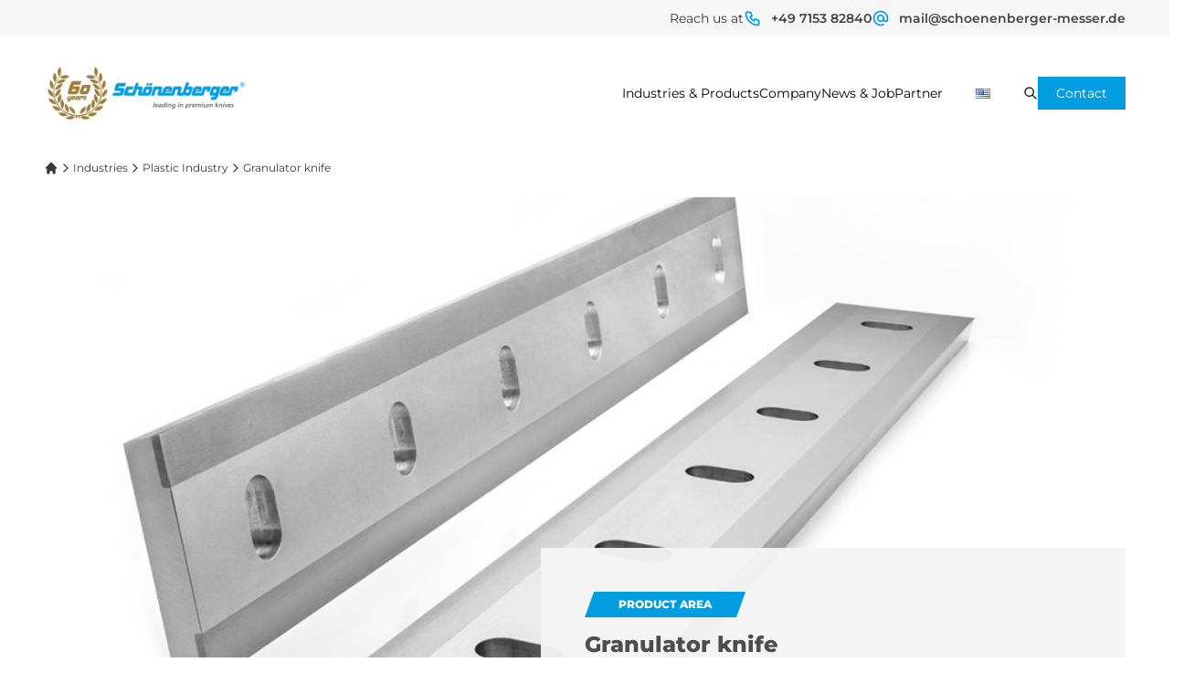

--- FILE ---
content_type: text/html; charset=UTF-8
request_url: https://schoenenberger-messer.de/en/industries/plastic-industry/granulator-knife/
body_size: 24459
content:


<!DOCTYPE html>
<html lang="en-US">
<head>
  <link rel="apple-touch-icon" sizes="180x180" href="https://schoenenberger-messer.de/wp-content/themes/schoenenbergermesser/assets/favicon/apple-touch-icon.png">
  <link rel="icon" type="image/png" sizes="32x32" href="https://schoenenberger-messer.de/wp-content/themes/schoenenbergermesser/assets/favicon/favicon-32x32.png">
  <link rel="icon" type="image/png" sizes="16x16" href="https://schoenenberger-messer.de/wp-content/themes/schoenenbergermesser/assets/favicon/favicon-16x16.png">
  <link rel="manifest" href="https://schoenenberger-messer.de/wp-content/themes/schoenenbergermesser/assets/favicon/site.webmanifest">
  <link rel="mask-icon" href="https://schoenenberger-messer.de/wp-content/themes/schoenenbergermesser/assets/favicon/safari-pinned-tab.svg" color="#019DE0">
  <meta name="msapplication-TileColor" content="#019DE0">
  <meta name="theme-color" content="#019DE0" media="(prefers-color-scheme: light)">
  <meta name="theme-color" content="#019DE0" media="(prefers-color-scheme: dark)">

  <meta name="viewport" content="width=device-width, initial-scale=1.0" />
  <meta name="charset" content="UTF-8" />

    <meta name="description" content="<p>High-quality recycling knife with tungsten carbide inlay</p>
" />
    
  <title>Granulator knife &#8211; Schönenberger Messer</title>
<meta name='robots' content='max-image-preview:large' />
	<style>img:is([sizes="auto" i], [sizes^="auto," i]) { contain-intrinsic-size: 3000px 1500px }</style>
	<link rel="alternate" href="https://schoenenberger-messer.de/de/branchen/kunststoffindustrie/schneidmuehlenmesser/" hreflang="de" />
<link rel="alternate" href="https://schoenenberger-messer.de/en/industries/plastic-industry/granulator-knife/" hreflang="en" />
<link rel="alternate" href="https://schoenenberger-messer.de/tr/enduestriler/plastik-enduestrisi/granuelatoer-bicaklari/" hreflang="tr" />
<style>[consent-id]:not(.rcb-content-blocker):not([consent-transaction-complete]):not([consent-visual-use-parent^="children:"]):not([consent-confirm]){opacity:0!important;}
.rcb-content-blocker+.rcb-content-blocker-children-fallback~*{display:none!important;}</style><link rel="preload" href="https://schoenenberger-messer.de/wp-content/f442f51a4aff6556b89ba4da05e490af/dist/1091086485.js?ver=975c5defe73b4b2fde03afbaa384a541" as="script" />
<link rel="preload" href="https://schoenenberger-messer.de/wp-content/f442f51a4aff6556b89ba4da05e490af/dist/2095746622.js?ver=d36d84fb7cc16e772fa1f8b9196971f3" as="script" />
<script data-cfasync="false" type="text/javascript" defer src="https://schoenenberger-messer.de/wp-content/f442f51a4aff6556b89ba4da05e490af/dist/1091086485.js?ver=975c5defe73b4b2fde03afbaa384a541" id="real-cookie-banner-vendor-real-cookie-banner-banner-js"></script>
<script type="application/json" data-skip-lazy-load="js-extra" data-skip-moving="true" data-no-defer nitro-exclude data-alt-type="application/ld+json" data-dont-merge data-wpmeteor-nooptimize="true" data-cfasync="false" id="ac5b061899717f65f5bf6b31985e6b7ee1-js-extra">{"slug":"real-cookie-banner","textDomain":"real-cookie-banner","version":"5.2.5","restUrl":"https:\/\/schoenenberger-messer.de\/wp-json\/real-cookie-banner\/v1\/","restNamespace":"real-cookie-banner\/v1","restPathObfuscateOffset":"a397ea2d1da7a475","restRoot":"https:\/\/schoenenberger-messer.de\/wp-json\/","restQuery":{"_v":"5.2.5","_locale":"user","_dataLocale":"en","lang":"en"},"restNonce":"30feee0131","restRecreateNonceEndpoint":"https:\/\/schoenenberger-messer.de\/wp-admin\/admin-ajax.php?action=rest-nonce","publicUrl":"https:\/\/schoenenberger-messer.de\/wp-content\/plugins\/real-cookie-banner\/public\/","chunkFolder":"dist","chunksLanguageFolder":"https:\/\/schoenenberger-messer.de\/wp-content\/languages\/mo-cache\/real-cookie-banner\/","chunks":{},"others":{"customizeValuesBanner":"{\"layout\":{\"type\":\"dialog\",\"maxHeightEnabled\":false,\"maxHeight\":740,\"dialogMaxWidth\":510,\"dialogPosition\":\"middleCenter\",\"dialogMargin\":[0,0,0,0],\"bannerPosition\":\"bottom\",\"bannerMaxWidth\":1024,\"dialogBorderRadius\":3,\"borderRadius\":5,\"animationIn\":\"none\",\"animationInDuration\":1000,\"animationInOnlyMobile\":false,\"animationOut\":\"none\",\"animationOutDuration\":500,\"animationOutOnlyMobile\":false,\"overlay\":true,\"overlayBg\":\"#000000\",\"overlayBgAlpha\":38,\"overlayBlur\":2},\"decision\":{\"acceptAll\":\"button\",\"acceptEssentials\":\"button\",\"showCloseIcon\":false,\"acceptIndividual\":\"link\",\"buttonOrder\":\"all,essential,save,individual\",\"showGroups\":true,\"groupsFirstView\":false,\"saveButton\":\"always\"},\"design\":{\"bg\":\"#ffffff\",\"textAlign\":\"center\",\"linkTextDecoration\":\"underline\",\"borderWidth\":0,\"borderColor\":\"#ffffff\",\"fontSize\":13,\"fontColor\":\"#2b2b2b\",\"fontInheritFamily\":true,\"fontFamily\":\"Arial, Helvetica, sans-serif\",\"fontWeight\":\"normal\",\"boxShadowEnabled\":true,\"boxShadowOffsetX\":0,\"boxShadowOffsetY\":5,\"boxShadowBlurRadius\":13,\"boxShadowSpreadRadius\":0,\"boxShadowColor\":\"#000000\",\"boxShadowColorAlpha\":20},\"headerDesign\":{\"inheritBg\":true,\"bg\":\"#f4f4f4\",\"inheritTextAlign\":true,\"textAlign\":\"center\",\"padding\":[17,20,15,20],\"logo\":\"\",\"logoRetina\":\"\",\"logoMaxHeight\":40,\"logoPosition\":\"left\",\"logoMargin\":[5,15,5,15],\"fontSize\":20,\"fontColor\":\"#2b2b2b\",\"fontInheritFamily\":true,\"fontFamily\":\"Arial, Helvetica, sans-serif\",\"fontWeight\":\"normal\",\"borderWidth\":1,\"borderColor\":\"#efefef\"},\"bodyDesign\":{\"padding\":[15,20,10,20],\"descriptionInheritFontSize\":true,\"descriptionFontSize\":13,\"dottedGroupsInheritFontSize\":true,\"dottedGroupsFontSize\":13,\"dottedGroupsBulletColor\":\"#019de0\",\"teachingsInheritTextAlign\":true,\"teachingsTextAlign\":\"center\",\"teachingsSeparatorActive\":true,\"teachingsSeparatorWidth\":50,\"teachingsSeparatorHeight\":1,\"teachingsSeparatorColor\":\"#019de0\",\"teachingsInheritFontSize\":false,\"teachingsFontSize\":12,\"teachingsInheritFontColor\":false,\"teachingsFontColor\":\"#7c7c7c\",\"accordionMargin\":[10,0,5,0],\"accordionPadding\":[5,10,5,10],\"accordionArrowType\":\"outlined\",\"accordionArrowColor\":\"#15779b\",\"accordionBg\":\"#ffffff\",\"accordionActiveBg\":\"#f9f9f9\",\"accordionHoverBg\":\"#efefef\",\"accordionBorderWidth\":1,\"accordionBorderColor\":\"#efefef\",\"accordionTitleFontSize\":12,\"accordionTitleFontColor\":\"#2b2b2b\",\"accordionTitleFontWeight\":\"normal\",\"accordionDescriptionMargin\":[5,0,0,0],\"accordionDescriptionFontSize\":12,\"accordionDescriptionFontColor\":\"#757575\",\"accordionDescriptionFontWeight\":\"normal\",\"acceptAllOneRowLayout\":false,\"acceptAllPadding\":[10,10,10,10],\"acceptAllBg\":\"#019de0\",\"acceptAllTextAlign\":\"center\",\"acceptAllFontSize\":18,\"acceptAllFontColor\":\"#ffffff\",\"acceptAllFontWeight\":\"normal\",\"acceptAllBorderWidth\":0,\"acceptAllBorderColor\":\"#000000\",\"acceptAllHoverBg\":\"#0286bf\",\"acceptAllHoverFontColor\":\"#ffffff\",\"acceptAllHoverBorderColor\":\"#000000\",\"acceptEssentialsUseAcceptAll\":false,\"acceptEssentialsButtonType\":\"\",\"acceptEssentialsPadding\":[10,10,10,10],\"acceptEssentialsBg\":\"#efefef\",\"acceptEssentialsTextAlign\":\"center\",\"acceptEssentialsFontSize\":16,\"acceptEssentialsFontColor\":\"#0a0a0a\",\"acceptEssentialsFontWeight\":\"normal\",\"acceptEssentialsBorderWidth\":0,\"acceptEssentialsBorderColor\":\"#000000\",\"acceptEssentialsHoverBg\":\"#e8e8e8\",\"acceptEssentialsHoverFontColor\":\"#000000\",\"acceptEssentialsHoverBorderColor\":\"#000000\",\"acceptIndividualPadding\":[0,5,0,5],\"acceptIndividualBg\":\"#ffffff\",\"acceptIndividualTextAlign\":\"center\",\"acceptIndividualFontSize\":14,\"acceptIndividualFontColor\":\"#7c7c7c\",\"acceptIndividualFontWeight\":\"normal\",\"acceptIndividualBorderWidth\":0,\"acceptIndividualBorderColor\":\"#000000\",\"acceptIndividualHoverBg\":\"#ffffff\",\"acceptIndividualHoverFontColor\":\"#2b2b2b\",\"acceptIndividualHoverBorderColor\":\"#000000\"},\"footerDesign\":{\"poweredByLink\":true,\"inheritBg\":false,\"bg\":\"#fcfcfc\",\"inheritTextAlign\":true,\"textAlign\":\"center\",\"padding\":[10,20,15,20],\"fontSize\":14,\"fontColor\":\"#7c7c7c\",\"fontInheritFamily\":true,\"fontFamily\":\"Arial, Helvetica, sans-serif\",\"fontWeight\":\"normal\",\"hoverFontColor\":\"#2b2b2b\",\"borderWidth\":1,\"borderColor\":\"#efefef\",\"languageSwitcher\":\"flags\"},\"texts\":{\"headline\":\"Privacy preferences\",\"description\":\"We use cookies and similar technologies on our website and process personal data about you, such as your IP address. We also share this data with third parties. Data processing may be done with your consent or on the basis of a legitimate interest, which you can object to in the individual privacy settings. You have the right to consent to essential services only and to modify or revoke your consent at a later time in the privacy policy.\",\"acceptAll\":\"Accept all\",\"acceptEssentials\":\"Continue without consent\",\"acceptIndividual\":\"Individual privacy preferences\",\"poweredBy\":\"5\",\"dataProcessingInUnsafeCountries\":\"Some services process personal data in unsecure third countries. By consenting to the use of these services, you also consent to the processing of your data in these unsecure third countries in accordance with {{legalBasis}}. This involves risks that your data will be processed by authorities for control and monitoring purposes, perhaps without the possibility of a legal recourse.\",\"ageNoticeBanner\":\"You are under {{minAge}} years old? Then you cannot consent to optional services. Ask your parents or legal guardians to agree to these services with you.\",\"ageNoticeBlocker\":\"You are under {{minAge}} years old? Unfortunately, you are not permitted to consent to this service to view this content. Please ask your parents or guardians to agree to the service with you!\",\"listServicesNotice\":\"Wenn du alle Services akzeptierst, erlaubst du, dass {{services}} geladen werden. Diese sind nach ihrem Zweck in Gruppen {{serviceGroups}} unterteilt (Zugeh\\u00f6rigkeit durch hochgestellte Zahlen gekennzeichnet).\",\"listServicesLegitimateInterestNotice\":\"In addition, {{services}} are loaded based on a legitimate interest.\",\"consentForwardingExternalHosts\":\"Your consent is also applicable on {{websites}}.\",\"blockerHeadline\":\"{{name}} blocked due to privacy settings\",\"blockerLinkShowMissing\":\"Show all services you still need to agree to\",\"blockerLoadButton\":\"Accept required services and load content\",\"blockerAcceptInfo\":\"Loading the blocked content will adjust your privacy settings. Content from this service will not be blocked in the future. You have the right to revoke or change your decision at any time.\",\"stickyHistory\":\"Privacy settings history\",\"stickyRevoke\":\"Revoke consents\",\"stickyRevokeSuccessMessage\":\"You have successfully revoked consent for services with its cookies and personal data processing. The page will be reloaded now!\",\"stickyChange\":\"Change privacy settings\"},\"individualLayout\":{\"inheritDialogMaxWidth\":false,\"dialogMaxWidth\":970,\"inheritBannerMaxWidth\":true,\"bannerMaxWidth\":1980,\"descriptionTextAlign\":\"left\"},\"group\":{\"checkboxBg\":\"#f0f0f0\",\"checkboxBorderWidth\":1,\"checkboxBorderColor\":\"#d2d2d2\",\"checkboxActiveColor\":\"#ffffff\",\"checkboxActiveBg\":\"#019de0\",\"checkboxActiveBorderColor\":\"#019de0\",\"groupInheritBg\":true,\"groupBg\":\"#f4f4f4\",\"groupPadding\":[15,15,15,15],\"groupSpacing\":10,\"groupBorderRadius\":5,\"groupBorderWidth\":1,\"groupBorderColor\":\"#f4f4f4\",\"headlineFontSize\":16,\"headlineFontWeight\":\"normal\",\"headlineFontColor\":\"#2b2b2b\",\"descriptionFontSize\":14,\"descriptionFontColor\":\"#7c7c7c\",\"linkColor\":\"#7c7c7c\",\"linkHoverColor\":\"#2b2b2b\",\"detailsHideLessRelevant\":true},\"saveButton\":{\"useAcceptAll\":false,\"type\":\"button\",\"padding\":[10,10,10,10],\"bg\":\"#efefef\",\"textAlign\":\"center\",\"fontSize\":16,\"fontColor\":\"#0a0a0a\",\"fontWeight\":\"normal\",\"borderWidth\":0,\"borderColor\":\"#000000\",\"hoverBg\":\"#e8e8e8\",\"hoverFontColor\":\"#000000\",\"hoverBorderColor\":\"#000000\"},\"individualTexts\":{\"headline\":\"Individual privacy preferences\",\"description\":\"We use cookies and similar technologies on our website and process personal data about you, such as your IP address. We also share this data with third parties. Data processing may be done with your consent or on the basis of a legitimate interest, which you can object to. You have the right to consent to essential services only and to modify or revoke your consent at a later time in the privacy policy. Below you will find an overview of all services used by this website. You can view detailed information about each service and agree to them individually or exercise your right to object.\",\"save\":\"Save custom choices\",\"showMore\":\"Show service information\",\"hideMore\":\"Hide service information\",\"postamble\":\"\"},\"mobile\":{\"enabled\":true,\"maxHeight\":400,\"hideHeader\":false,\"alignment\":\"bottom\",\"scalePercent\":90,\"scalePercentVertical\":-50},\"sticky\":{\"enabled\":false,\"animationsEnabled\":true,\"alignment\":\"left\",\"bubbleBorderRadius\":50,\"icon\":\"fingerprint\",\"iconCustom\":\"\",\"iconCustomRetina\":\"\",\"iconSize\":30,\"iconColor\":\"#ffffff\",\"bubbleMargin\":[10,20,20,20],\"bubblePadding\":15,\"bubbleBg\":\"#15779b\",\"bubbleBorderWidth\":0,\"bubbleBorderColor\":\"#10556f\",\"boxShadowEnabled\":true,\"boxShadowOffsetX\":0,\"boxShadowOffsetY\":2,\"boxShadowBlurRadius\":5,\"boxShadowSpreadRadius\":1,\"boxShadowColor\":\"#105b77\",\"boxShadowColorAlpha\":40,\"bubbleHoverBg\":\"#ffffff\",\"bubbleHoverBorderColor\":\"#000000\",\"hoverIconColor\":\"#000000\",\"hoverIconCustom\":\"\",\"hoverIconCustomRetina\":\"\",\"menuFontSize\":16,\"menuBorderRadius\":5,\"menuItemSpacing\":10,\"menuItemPadding\":[5,10,5,10]},\"customCss\":{\"css\":\"\",\"antiAdBlocker\":\"y\"}}","isPro":false,"showProHints":false,"proUrl":"https:\/\/devowl.io\/go\/real-cookie-banner?source=rcb-lite","showLiteNotice":true,"frontend":{"groups":"[{\"id\":49,\"name\":\"Essential\",\"slug\":\"essential\",\"description\":\"Essential services are required for the basic functionality of the website. They only contain technically necessary services. These services cannot be objected to.\",\"isEssential\":true,\"isDefault\":true,\"items\":[{\"id\":490,\"name\":\"Real Cookie Banner\",\"purpose\":\"Real Cookie Banner asks website visitors for consent to set cookies and process personal data. For this purpose, a UUID (pseudonymous identification of the user) is assigned to each website visitor, which is valid until the cookie expires to store the consent. Cookies are used to test whether cookies can be set, to store reference to documented consent, to store which services from which service groups the visitor has consented to, and, if consent is obtained under the Transparency & Consent Framework (TCF), to store consent in TCF partners, purposes, special purposes, features and special features. As part of the obligation to disclose according to GDPR, the collected consent is fully documented. This includes, in addition to the services and service groups to which the visitor has consented, and if consent is obtained according to the TCF standard, to which TCF partners, purposes and features the visitor has consented, all cookie banner settings at the time of consent as well as the technical circumstances (e.g. size of the displayed area at the time of consent) and the user interactions (e.g. clicking on buttons) that led to consent. Consent is collected once per language.\",\"providerContact\":{\"phone\":\"\",\"email\":\"\",\"link\":\"\"},\"isProviderCurrentWebsite\":false,\"provider\":\"Sch\\u00f6nenberger Messer\",\"uniqueName\":\"real-cookie-banner\",\"isEmbeddingOnlyExternalResources\":false,\"legalBasis\":\"legal-requirement\",\"dataProcessingInCountries\":[],\"dataProcessingInCountriesSpecialTreatments\":[],\"technicalDefinitions\":[{\"type\":\"http\",\"name\":\"real_cookie_banner*\",\"host\":\".online.de\",\"duration\":365,\"durationUnit\":\"d\",\"isSessionDuration\":false,\"purpose\":\"\"},{\"type\":\"http\",\"name\":\"real_cookie_banner*-tcf\",\"host\":\".online.de\",\"duration\":365,\"durationUnit\":\"d\",\"isSessionDuration\":false,\"purpose\":\"\"},{\"type\":\"http\",\"name\":\"real_cookie_banner-test\",\"host\":\".online.de\",\"duration\":365,\"durationUnit\":\"d\",\"isSessionDuration\":false,\"purpose\":\"\"}],\"codeDynamics\":[],\"providerPrivacyPolicyUrl\":\"https:\\\/\\\/devowl.io\\\/privacy-policy\\\/\",\"providerLegalNoticeUrl\":\"\",\"tagManagerOptInEventName\":\"\",\"tagManagerOptOutEventName\":\"\",\"googleConsentModeConsentTypes\":[],\"executePriority\":10,\"codeOptIn\":\"\",\"executeCodeOptInWhenNoTagManagerConsentIsGiven\":false,\"codeOptOut\":\"\",\"executeCodeOptOutWhenNoTagManagerConsentIsGiven\":false,\"deleteTechnicalDefinitionsAfterOptOut\":false,\"codeOnPageLoad\":\"\",\"presetId\":\"real-cookie-banner\"}]},{\"id\":54,\"name\":\"Functional\",\"slug\":\"functional\",\"description\":\"Functional services are necessary to provide features beyond the essential functionality such as prettier fonts, video playback or interactive Web 2.0 features. Content from e.g. video platforms and social media platforms are blocked by default, and can be consented to. If the service is agreed to, this content is loaded automatically without further manual consent.\",\"isEssential\":false,\"isDefault\":true,\"items\":[{\"id\":497,\"name\":\"Mapbox\",\"purpose\":\"lorem ipsum\",\"providerContact\":{\"phone\":\"\",\"email\":\"\",\"link\":\"\"},\"isProviderCurrentWebsite\":false,\"provider\":\"Mapbox\",\"uniqueName\":\"mapbox-4\",\"isEmbeddingOnlyExternalResources\":true,\"legalBasis\":\"consent\",\"dataProcessingInCountries\":[],\"dataProcessingInCountriesSpecialTreatments\":[],\"technicalDefinitions\":[{\"type\":\"http\",\"name\":\"\",\"host\":\"\",\"duration\":0,\"durationUnit\":\"y\",\"isSessionDuration\":false,\"purpose\":\"\"}],\"codeDynamics\":[],\"providerPrivacyPolicyUrl\":\"https:\\\/\\\/www.mapbox.com\\\/legal\\\/privacy\",\"providerLegalNoticeUrl\":\"\",\"tagManagerOptInEventName\":\"\",\"tagManagerOptOutEventName\":\"\",\"googleConsentModeConsentTypes\":[],\"executePriority\":10,\"codeOptIn\":\"base64-encoded:[base64]\",\"executeCodeOptInWhenNoTagManagerConsentIsGiven\":false,\"codeOptOut\":\"\",\"executeCodeOptOutWhenNoTagManagerConsentIsGiven\":false,\"deleteTechnicalDefinitionsAfterOptOut\":false,\"codeOnPageLoad\":\"\",\"presetId\":\"\"},{\"id\":495,\"name\":\"Mapbox\",\"purpose\":\"lorem ipsum\",\"providerContact\":{\"phone\":\"\",\"email\":\"\",\"link\":\"\"},\"isProviderCurrentWebsite\":false,\"provider\":\"Mapbox\",\"uniqueName\":\"mapbox-2\",\"isEmbeddingOnlyExternalResources\":true,\"legalBasis\":\"consent\",\"dataProcessingInCountries\":[],\"dataProcessingInCountriesSpecialTreatments\":[],\"technicalDefinitions\":[{\"type\":\"http\",\"name\":\"\",\"host\":\"\",\"duration\":0,\"durationUnit\":\"y\",\"isSessionDuration\":false,\"purpose\":\"\"}],\"codeDynamics\":[],\"providerPrivacyPolicyUrl\":\"https:\\\/\\\/www.mapbox.com\\\/legal\\\/privacy\",\"providerLegalNoticeUrl\":\"\",\"tagManagerOptInEventName\":\"\",\"tagManagerOptOutEventName\":\"\",\"googleConsentModeConsentTypes\":[],\"executePriority\":10,\"codeOptIn\":\"base64-encoded:[base64]\",\"executeCodeOptInWhenNoTagManagerConsentIsGiven\":false,\"codeOptOut\":\"\",\"executeCodeOptOutWhenNoTagManagerConsentIsGiven\":false,\"deleteTechnicalDefinitionsAfterOptOut\":false,\"codeOnPageLoad\":\"\",\"presetId\":\"\"},{\"id\":503,\"name\":\"ReCaptcha\",\"purpose\":\"Kontaktformular\",\"providerContact\":{\"phone\":\"\",\"email\":\"\",\"link\":\"\"},\"isProviderCurrentWebsite\":false,\"provider\":\"Google\",\"uniqueName\":\"\",\"isEmbeddingOnlyExternalResources\":false,\"legalBasis\":\"consent\",\"dataProcessingInCountries\":[],\"dataProcessingInCountriesSpecialTreatments\":[],\"technicalDefinitions\":[{\"type\":\"local\",\"name\":\"_grecaptcha\",\"host\":\"\",\"duration\":0,\"durationUnit\":\"y\",\"isSessionDuration\":false,\"purpose\":\"\"}],\"codeDynamics\":[],\"providerPrivacyPolicyUrl\":\"https:\\\/\\\/policies.google.com\\\/privacy\",\"providerLegalNoticeUrl\":\"\",\"tagManagerOptInEventName\":\"\",\"tagManagerOptOutEventName\":\"\",\"googleConsentModeConsentTypes\":[],\"executePriority\":10,\"codeOptIn\":\"\",\"executeCodeOptInWhenNoTagManagerConsentIsGiven\":false,\"codeOptOut\":\"\",\"executeCodeOptOutWhenNoTagManagerConsentIsGiven\":false,\"deleteTechnicalDefinitionsAfterOptOut\":false,\"codeOnPageLoad\":\"\",\"presetId\":\"\"},{\"id\":505,\"name\":\"Gravatar (Avatar images)\",\"purpose\":\"Gravatar is a service where people can associate their email address with an avatar image that is for example loaded in the comment area. No cookies in the technical sense are set on the client of the user, but technical and personal data such as the IP address will be transmitted from the client to the server of the service provider to make the use of the service possible.\",\"providerContact\":{\"phone\":\"\",\"email\":\"\",\"link\":\"\"},\"isProviderCurrentWebsite\":false,\"provider\":\"Automattic Inc.\",\"uniqueName\":\"gravatar-avatar-images\",\"isEmbeddingOnlyExternalResources\":true,\"legalBasis\":\"consent\",\"dataProcessingInCountries\":[\"US\"],\"dataProcessingInCountriesSpecialTreatments\":[],\"technicalDefinitions\":[{\"type\":\"http\",\"name\":\"\",\"host\":\"\",\"duration\":0,\"durationUnit\":\"y\",\"isSessionDuration\":false,\"purpose\":\"\"}],\"codeDynamics\":[],\"providerPrivacyPolicyUrl\":\"https:\\\/\\\/automattic.com\\\/privacy\\\/\",\"providerLegalNoticeUrl\":\"\",\"tagManagerOptInEventName\":\"\",\"tagManagerOptOutEventName\":\"\",\"googleConsentModeConsentTypes\":[],\"executePriority\":10,\"codeOptIn\":\"\",\"executeCodeOptInWhenNoTagManagerConsentIsGiven\":false,\"codeOptOut\":\"\",\"executeCodeOptOutWhenNoTagManagerConsentIsGiven\":false,\"deleteTechnicalDefinitionsAfterOptOut\":false,\"codeOnPageLoad\":\"\",\"presetId\":\"gravatar-avatar-images\"},{\"id\":507,\"name\":\"ReCaptcha\",\"purpose\":\"Kontaktformular\",\"providerContact\":{\"phone\":\"\",\"email\":\"\",\"link\":\"\"},\"isProviderCurrentWebsite\":false,\"provider\":\"Google\",\"uniqueName\":\"\",\"isEmbeddingOnlyExternalResources\":false,\"legalBasis\":\"consent\",\"dataProcessingInCountries\":[],\"dataProcessingInCountriesSpecialTreatments\":[],\"technicalDefinitions\":[{\"type\":\"local\",\"name\":\"_grecaptcha\",\"host\":\"\",\"duration\":0,\"durationUnit\":\"y\",\"isSessionDuration\":false,\"purpose\":\"\"}],\"codeDynamics\":[],\"providerPrivacyPolicyUrl\":\"https:\\\/\\\/policies.google.com\\\/privacy\",\"providerLegalNoticeUrl\":\"\",\"tagManagerOptInEventName\":\"\",\"tagManagerOptOutEventName\":\"\",\"googleConsentModeConsentTypes\":[],\"executePriority\":10,\"codeOptIn\":\"\",\"executeCodeOptInWhenNoTagManagerConsentIsGiven\":false,\"codeOptOut\":\"\",\"executeCodeOptOutWhenNoTagManagerConsentIsGiven\":false,\"deleteTechnicalDefinitionsAfterOptOut\":false,\"codeOnPageLoad\":\"\",\"presetId\":\"\"},{\"id\":509,\"name\":\"Gravatar (Avatar images)\",\"purpose\":\"Gravatar is a service where people can associate their email address with an avatar image that is for example loaded in the comment area. No cookies in the technical sense are set on the client of the user, but technical and personal data such as the IP address will be transmitted from the client to the server of the service provider to make the use of the service possible.\",\"providerContact\":{\"phone\":\"\",\"email\":\"\",\"link\":\"\"},\"isProviderCurrentWebsite\":false,\"provider\":\"Automattic Inc.\",\"uniqueName\":\"gravatar-avatar-images\",\"isEmbeddingOnlyExternalResources\":true,\"legalBasis\":\"consent\",\"dataProcessingInCountries\":[\"US\"],\"dataProcessingInCountriesSpecialTreatments\":[],\"technicalDefinitions\":[{\"type\":\"http\",\"name\":\"\",\"host\":\"\",\"duration\":0,\"durationUnit\":\"y\",\"isSessionDuration\":false,\"purpose\":\"\"}],\"codeDynamics\":[],\"providerPrivacyPolicyUrl\":\"https:\\\/\\\/automattic.com\\\/privacy\\\/\",\"providerLegalNoticeUrl\":\"\",\"tagManagerOptInEventName\":\"\",\"tagManagerOptOutEventName\":\"\",\"googleConsentModeConsentTypes\":[],\"executePriority\":10,\"codeOptIn\":\"\",\"executeCodeOptInWhenNoTagManagerConsentIsGiven\":false,\"codeOptOut\":\"\",\"executeCodeOptOutWhenNoTagManagerConsentIsGiven\":false,\"deleteTechnicalDefinitionsAfterOptOut\":false,\"codeOnPageLoad\":\"\",\"presetId\":\"gravatar-avatar-images\"}]}]","links":[],"websiteOperator":{"address":"","country":"DE","contactEmail":"base64-encoded:YW5kcmVhcy5zdWVzc0BzY2hvZW5lbmJlcmdlci1tZXNzZXIuZGU=","contactPhone":"","contactFormUrl":false},"blocker":[{"id":513,"name":"Kontaktformular","description":"Das Kontaktformular benutzt Google ReCaptcha. Dies ist ein externer Inhalt.","rules":["div[id=\"contact-form\"]"],"criteria":"services","tcfVendors":[],"tcfPurposes":[1],"services":[],"isVisual":true,"visualType":"default","visualMediaThumbnail":0,"visualContentType":"","isVisualDarkMode":"","visualBlur":"0","visualDownloadThumbnail":"","visualHeroButtonText":"","shouldForceToShowVisual":false,"presetId":"","visualThumbnail":null},{"id":511,"name":"Kontaktformular","description":"Das Kontaktformular benutzt Google ReCaptcha. Dies ist ein externer Inhalt.","rules":["div[id=\"contact-form\"]"],"criteria":"services","tcfVendors":[],"tcfPurposes":[1],"services":[],"isVisual":true,"visualType":"default","visualMediaThumbnail":0,"visualContentType":"","isVisualDarkMode":"","visualBlur":"0","visualDownloadThumbnail":"","visualHeroButtonText":"","shouldForceToShowVisual":false,"presetId":"","visualThumbnail":null},{"id":499,"name":"Mapbox","description":"","rules":["div[id=\"map\"]","div[id=\"map-locations\"]"],"criteria":"services","tcfVendors":[],"tcfPurposes":[1],"services":[497],"isVisual":true,"visualType":"default","visualMediaThumbnail":"0","visualContentType":"","isVisualDarkMode":false,"visualBlur":0,"visualDownloadThumbnail":false,"visualHeroButtonText":"","shouldForceToShowVisual":false,"presetId":"","visualThumbnail":null}],"languageSwitcher":[{"name":"Deutsch","current":false,"flag":"http:\/\/schoenenberger-messer.de\/wp-content\/plugins\/polylang\/flags\/de.png","url":"https:\/\/schoenenberger-messer.de\/de\/branchen\/kunststoffindustrie\/schneidmuehlenmesser\/","locale":"de"},{"name":"English","current":true,"flag":"http:\/\/schoenenberger-messer.de\/wp-content\/plugins\/polylang\/flags\/us.png","url":"https:\/\/schoenenberger-messer.de\/en\/industries\/plastic-industry\/granulator-knife\/","locale":"en"},{"name":"T\u00fcrk\u00e7e","current":false,"flag":"http:\/\/schoenenberger-messer.de\/wp-content\/plugins\/polylang\/flags\/tr.png","url":"https:\/\/schoenenberger-messer.de\/tr\/enduestriler\/plastik-enduestrisi\/granuelatoer-bicaklari\/","locale":"tr"}],"predefinedDataProcessingInSafeCountriesLists":{"GDPR":["AT","BE","BG","HR","CY","CZ","DK","EE","FI","FR","DE","GR","HU","IE","IS","IT","LI","LV","LT","LU","MT","NL","NO","PL","PT","RO","SK","SI","ES","SE"],"DSG":["CH"],"GDPR+DSG":[],"ADEQUACY_EU":["AD","AR","CA","FO","GG","IL","IM","JP","JE","NZ","KR","CH","GB","UY","US"],"ADEQUACY_CH":["DE","AD","AR","AT","BE","BG","CA","CY","HR","DK","ES","EE","FI","FR","GI","GR","GG","HU","IM","FO","IE","IS","IL","IT","JE","LV","LI","LT","LU","MT","MC","NO","NZ","NL","PL","PT","CZ","RO","GB","SK","SI","SE","UY","US"]},"decisionCookieName":"real_cookie_banner-v:2_blog:1_path:80ef0e7-lang:en","revisionHash":"9ff22bf2843251e0f1f3e695657a86d9","territorialLegalBasis":["gdpr-eprivacy"],"setCookiesViaManager":"none","isRespectDoNotTrack":false,"failedConsentDocumentationHandling":"essentials","isAcceptAllForBots":true,"isDataProcessingInUnsafeCountries":false,"isAgeNotice":true,"ageNoticeAgeLimit":16,"isListServicesNotice":false,"isBannerLessConsent":false,"isTcf":false,"isGcm":false,"isGcmListPurposes":false,"hasLazyData":false},"anonymousContentUrl":"https:\/\/schoenenberger-messer.de\/wp-content\/f442f51a4aff6556b89ba4da05e490af\/dist\/","anonymousHash":"f442f51a4aff6556b89ba4da05e490af","hasDynamicPreDecisions":false,"isLicensed":false,"isDevLicense":false,"multilingualSkipHTMLForTag":"","isCurrentlyInTranslationEditorPreview":false,"defaultLanguage":"de","currentLanguage":"en","activeLanguages":["de","en","tr"],"context":"lang:en","iso3166OneAlpha2":{"AF":"Afghanistan","AX":"Aland Islands","AL":"Albania","DZ":"Algeria","AS":"American Samoa","AD":"Andorra","AO":"Angola","AI":"Anguilla","AQ":"Antarctica","AG":"Antigua And Barbuda","AR":"Argentina","AM":"Armenia","AW":"Aruba","AU":"Australia","AT":"Austria","AZ":"Azerbaijan","BS":"Bahamas","BH":"Bahrain","BD":"Bangladesh","BB":"Barbados","BY":"Belarus","BE":"Belgium","BZ":"Belize","BJ":"Benin","BM":"Bermuda","BT":"Bhutan","BO":"Bolivia","BA":"Bosnia And Herzegovina","BW":"Botswana","BV":"Bouvet Island","BR":"Brazil","IO":"British Indian Ocean Territory","BN":"Brunei Darussalam","BG":"Bulgaria","BF":"Burkina Faso","BI":"Burundi","KH":"Cambodia","CM":"Cameroon","CA":"Canada","CV":"Cape Verde","KY":"Cayman Islands","CF":"Central African Republic","TD":"Chad","CL":"Chile","CN":"China","CX":"Christmas Island","CC":"Cocos (Keeling) Islands","CO":"Colombia","KM":"Comoros","CG":"Congo","CD":"Congo, Democratic Republic","CK":"Cook Islands","CR":"Costa Rica","CI":"Cote D'Ivoire","HR":"Croatia","CU":"Cuba","CY":"Cyprus","CZ":"Czech Republic","DK":"Denmark","DJ":"Djibouti","DM":"Dominica","DO":"Dominican Republic","EC":"Ecuador","EG":"Egypt","SV":"El Salvador","GQ":"Equatorial Guinea","ER":"Eritrea","EE":"Estonia","ET":"Ethiopia","FK":"Falkland Islands (Malvinas)","FO":"Faroe Islands","FM":"Federated States Of Micronesia","FJ":"Fiji","FI":"Finland","FR":"France","GF":"French Guiana","PF":"French Polynesia","TF":"French Southern and Antarctic Lands","GA":"Gabon","GM":"Gambia","GE":"Georgia","DE":"Germany","GH":"Ghana","GI":"Gibraltar","GR":"Greece","GL":"Greenland","GD":"Grenada","GP":"Guadeloupe","GU":"Guam","GT":"Guatemala","GG":"Guernsey","GN":"Guinea","GW":"Guinea-Bissau","GY":"Guyana","HT":"Haiti","HM":"Heard Island & Mcdonald Islands","VA":"Holy See (Vatican City State)","HN":"Honduras","HK":"Hong Kong","HU":"Hungary","IS":"Iceland","IN":"India","ID":"Indonesia","IR":"Iran, Islamic Republic Of","IQ":"Iraq","IE":"Ireland","IM":"Isle Of Man","IL":"Israel","IT":"Italy","JM":"Jamaica","JP":"Japan","JE":"Jersey","JO":"Jordan","KZ":"Kazakhstan","KE":"Kenya","KI":"Kiribati","KR":"Korea","KW":"Kuwait","KG":"Kyrgyzstan","LA":"Lao People's Democratic Republic","LV":"Latvia","LB":"Lebanon","LS":"Lesotho","LR":"Liberia","LY":"Libyan Arab Jamahiriya","LI":"Liechtenstein","LT":"Lithuania","LU":"Luxembourg","MO":"Macao","MK":"Macedonia","MG":"Madagascar","MW":"Malawi","MY":"Malaysia","MV":"Maldives","ML":"Mali","MT":"Malta","MH":"Marshall Islands","MQ":"Martinique","MR":"Mauritania","MU":"Mauritius","YT":"Mayotte","MX":"Mexico","MD":"Moldova","MC":"Monaco","MN":"Mongolia","ME":"Montenegro","MS":"Montserrat","MA":"Morocco","MZ":"Mozambique","MM":"Myanmar","NA":"Namibia","NR":"Nauru","NP":"Nepal","NL":"Netherlands","AN":"Netherlands Antilles","NC":"New Caledonia","NZ":"New Zealand","NI":"Nicaragua","NE":"Niger","NG":"Nigeria","NU":"Niue","NF":"Norfolk Island","KP":"North Korea","MP":"Northern Mariana Islands","NO":"Norway","OM":"Oman","PK":"Pakistan","PW":"Palau","PS":"Palestinian Territory, Occupied","PA":"Panama","PG":"Papua New Guinea","PY":"Paraguay","PE":"Peru","PH":"Philippines","PN":"Pitcairn","PL":"Poland","PT":"Portugal","PR":"Puerto Rico","QA":"Qatar","RE":"Reunion","RO":"Romania","RU":"Russian Federation","RW":"Rwanda","BL":"Saint Barthelemy","SH":"Saint Helena","KN":"Saint Kitts And Nevis","LC":"Saint Lucia","MF":"Saint Martin","PM":"Saint Pierre And Miquelon","VC":"Saint Vincent And Grenadines","WS":"Samoa","SM":"San Marino","ST":"Sao Tome And Principe","SA":"Saudi Arabia","SN":"Senegal","RS":"Serbia","SC":"Seychelles","SL":"Sierra Leone","SG":"Singapore","SK":"Slovakia","SI":"Slovenia","SB":"Solomon Islands","SO":"Somalia","ZA":"South Africa","GS":"South Georgia And Sandwich Isl.","ES":"Spain","LK":"Sri Lanka","SD":"Sudan","SR":"Suriname","SJ":"Svalbard And Jan Mayen","SZ":"Swaziland","SE":"Sweden","CH":"Switzerland","SY":"Syrian Arab Republic","TW":"Taiwan","TJ":"Tajikistan","TZ":"Tanzania","TH":"Thailand","TL":"Timor-Leste","TG":"Togo","TK":"Tokelau","TO":"Tonga","TT":"Trinidad And Tobago","TN":"Tunisia","TR":"Turkey","TM":"Turkmenistan","TC":"Turks And Caicos Islands","TV":"Tuvalu","UG":"Uganda","UA":"Ukraine","AE":"United Arab Emirates","GB":"United Kingdom","US":"United States","UM":"United States Outlying Islands","UY":"Uruguay","UZ":"Uzbekistan","VU":"Vanuatu","VE":"Venezuela","VN":"Vietnam","VG":"Virgin Islands, British","VI":"Virgin Islands, U.S.","WF":"Wallis And Futuna","EH":"Western Sahara","YE":"Yemen","ZM":"Zambia","ZW":"Zimbabwe"},"visualParentSelectors":{".et_pb_video_box":1,".et_pb_video_slider:has(>.et_pb_slider_carousel %s)":"self",".ast-oembed-container":1,".wpb_video_wrapper":1,".gdlr-core-pbf-background-wrap":1},"isPreventPreDecision":false,"isInvalidateImplicitUserConsent":false,"dependantVisibilityContainers":["[role=\"tabpanel\"]",".eael-tab-content-item",".wpcs_content_inner",".op3-contenttoggleitem-content",".op3-popoverlay-content",".pum-overlay","[data-elementor-type=\"popup\"]",".wp-block-ub-content-toggle-accordion-content-wrap",".w-popup-wrap",".oxy-lightbox_inner[data-inner-content=true]",".oxy-pro-accordion_body",".oxy-tab-content",".kt-accordion-panel",".vc_tta-panel-body",".mfp-hide","div[id^=\"tve_thrive_lightbox_\"]",".brxe-xpromodalnestable",".evcal_eventcard",".divioverlay",".et_pb_toggle_content"],"disableDeduplicateExceptions":[".et_pb_video_slider"],"bannerDesignVersion":12,"bannerI18n":{"showMore":"Show more","hideMore":"Hide","showLessRelevantDetails":"Show more details (%s)","hideLessRelevantDetails":"Hide more details (%s)","other":"Other","legalBasis":{"label":"Use on legal basis of","consentPersonalData":"Consent for processing personal data","consentStorage":"Consent for storing or accessing information on the terminal equipment of the user","legitimateInterestPersonalData":"Legitimate interest for the processing of personal data","legitimateInterestStorage":"Provision of explicitly requested digital service for storing or accessing information on the terminal equipment of the user","legalRequirementPersonalData":"Compliance with a legal obligation for processing of personal data"},"territorialLegalBasisArticles":{"gdpr-eprivacy":{"dataProcessingInUnsafeCountries":"Art. 49 (1) (a) GDPR"},"dsg-switzerland":{"dataProcessingInUnsafeCountries":"Art. 17 (1) (a) DSG (Switzerland)"}},"legitimateInterest":"Legitimate interest","consent":"Consent","crawlerLinkAlert":"We have recognized that you are a crawler\/bot. Only natural persons must consent to cookies and processing of personal data. Therefore, the link has no function for you.","technicalCookieDefinitions":"Technical cookie definitions","technicalCookieName":"Technical cookie name","usesCookies":"Uses cookies","cookieRefresh":"Cookie refresh","usesNonCookieAccess":"Uses cookie-like information (LocalStorage, SessionStorage, IndexDB, etc.)","host":"Host","duration":"Duration","noExpiration":"No expiration","type":"Type","purpose":"Purpose","purposes":"Purposes","headerTitlePrivacyPolicyHistory":"History of your privacy settings","skipToConsentChoices":"Skip to consent choices","historyLabel":"Show consent from","historyItemLoadError":"Reading the consent has failed. Please try again later!","historySelectNone":"Not yet consented to","provider":"Provider","providerContactPhone":"Phone","providerContactEmail":"Email","providerContactLink":"Contact form","providerPrivacyPolicyUrl":"Privacy Policy","providerLegalNoticeUrl":"Legal notice","nonStandard":"Non-standardized data processing","nonStandardDesc":"Some services set cookies and\/or process personal data without complying with consent communication standards. These services are divided into several groups. So-called \"essential services\" are used based on legitimate interest and cannot be opted out (an objection may have to be made by email or letter in accordance with the privacy policy), while all other services are used only after consent has been given.","dataProcessingInThirdCountries":"Data processing in third countries","safetyMechanisms":{"label":"Safety mechanisms for data transmission","standardContractualClauses":"Standard contractual clauses","adequacyDecision":"Adequacy decision","eu":"EU","switzerland":"Switzerland","bindingCorporateRules":"Binding corporate rules","contractualGuaranteeSccSubprocessors":"Contractual guarantee for standard contractual clauses with sub-processors"},"durationUnit":{"n1":{"s":"second","m":"minute","h":"hour","d":"day","mo":"month","y":"year"},"nx":{"s":"seconds","m":"minutes","h":"hours","d":"days","mo":"months","y":"years"}},"close":"Close","closeWithoutSaving":"Close without saving","yes":"Yes","no":"No","unknown":"Unknown","none":"None","noLicense":"No license activated - not for production use!","devLicense":"Product license not for production use!","devLicenseLearnMore":"Learn more","devLicenseLink":"https:\/\/devowl.io\/knowledge-base\/license-installation-type\/","andSeparator":" and ","deprecated":{"appropriateSafeguard":"Appropriate safeguard","dataProcessingInUnsafeCountries":"Data processing in unsafe third countries","legalRequirement":"Compliance with a legal obligation"}},"pageRequestUuid4":"af786f10b-a293-4dca-a34d-0e260190c865","pageByIdUrl":"https:\/\/schoenenberger-messer.de?page_id","pluginUrl":"https:\/\/devowl.io\/wordpress-real-cookie-banner\/"}}</script>
<script data-skip-lazy-load="js-extra" data-skip-moving="true" data-no-defer nitro-exclude data-alt-type="application/ld+json" data-dont-merge data-wpmeteor-nooptimize="true" data-cfasync="false" id="ac5b061899717f65f5bf6b31985e6b7ee2-js-extra">
(()=>{var x=function (a,b){return-1<["codeOptIn","codeOptOut","codeOnPageLoad","contactEmail"].indexOf(a)&&"string"==typeof b&&b.startsWith("base64-encoded:")?window.atob(b.substr(15)):b},t=(e,t)=>new Proxy(e,{get:(e,n)=>{let r=Reflect.get(e,n);return n===t&&"string"==typeof r&&(r=JSON.parse(r,x),Reflect.set(e,n,r)),r}}),n=JSON.parse(document.getElementById("ac5b061899717f65f5bf6b31985e6b7ee1-js-extra").innerHTML,x);window.Proxy?n.others.frontend=t(n.others.frontend,"groups"):n.others.frontend.groups=JSON.parse(n.others.frontend.groups,x);window.Proxy?n.others=t(n.others,"customizeValuesBanner"):n.others.customizeValuesBanner=JSON.parse(n.others.customizeValuesBanner,x);;window.realCookieBanner=n;window[Math.random().toString(36)]=n;
})();
</script><script data-cfasync="false" type="text/javascript" id="real-cookie-banner-banner-js-before">
/* <![CDATA[ */
((a,b)=>{a[b]||(a[b]={unblockSync:()=>undefined},["consentSync"].forEach(c=>a[b][c]=()=>({cookie:null,consentGiven:!1,cookieOptIn:!0})),["consent","consentAll","unblock"].forEach(c=>a[b][c]=(...d)=>new Promise(e=>a.addEventListener(b,()=>{a[b][c](...d).then(e)},{once:!0}))))})(window,"consentApi");
/* ]]> */
</script>
<script data-cfasync="false" type="text/javascript" defer src="https://schoenenberger-messer.de/wp-content/f442f51a4aff6556b89ba4da05e490af/dist/2095746622.js?ver=d36d84fb7cc16e772fa1f8b9196971f3" id="real-cookie-banner-banner-js"></script>
<script type="text/javascript">
/* <![CDATA[ */
window._wpemojiSettings = {"baseUrl":"https:\/\/s.w.org\/images\/core\/emoji\/16.0.1\/72x72\/","ext":".png","svgUrl":"https:\/\/s.w.org\/images\/core\/emoji\/16.0.1\/svg\/","svgExt":".svg","source":{"concatemoji":"https:\/\/schoenenberger-messer.de\/wp-includes\/js\/wp-emoji-release.min.js?ver=6.8.3"}};
/*! This file is auto-generated */
!function(s,n){var o,i,e;function c(e){try{var t={supportTests:e,timestamp:(new Date).valueOf()};sessionStorage.setItem(o,JSON.stringify(t))}catch(e){}}function p(e,t,n){e.clearRect(0,0,e.canvas.width,e.canvas.height),e.fillText(t,0,0);var t=new Uint32Array(e.getImageData(0,0,e.canvas.width,e.canvas.height).data),a=(e.clearRect(0,0,e.canvas.width,e.canvas.height),e.fillText(n,0,0),new Uint32Array(e.getImageData(0,0,e.canvas.width,e.canvas.height).data));return t.every(function(e,t){return e===a[t]})}function u(e,t){e.clearRect(0,0,e.canvas.width,e.canvas.height),e.fillText(t,0,0);for(var n=e.getImageData(16,16,1,1),a=0;a<n.data.length;a++)if(0!==n.data[a])return!1;return!0}function f(e,t,n,a){switch(t){case"flag":return n(e,"\ud83c\udff3\ufe0f\u200d\u26a7\ufe0f","\ud83c\udff3\ufe0f\u200b\u26a7\ufe0f")?!1:!n(e,"\ud83c\udde8\ud83c\uddf6","\ud83c\udde8\u200b\ud83c\uddf6")&&!n(e,"\ud83c\udff4\udb40\udc67\udb40\udc62\udb40\udc65\udb40\udc6e\udb40\udc67\udb40\udc7f","\ud83c\udff4\u200b\udb40\udc67\u200b\udb40\udc62\u200b\udb40\udc65\u200b\udb40\udc6e\u200b\udb40\udc67\u200b\udb40\udc7f");case"emoji":return!a(e,"\ud83e\udedf")}return!1}function g(e,t,n,a){var r="undefined"!=typeof WorkerGlobalScope&&self instanceof WorkerGlobalScope?new OffscreenCanvas(300,150):s.createElement("canvas"),o=r.getContext("2d",{willReadFrequently:!0}),i=(o.textBaseline="top",o.font="600 32px Arial",{});return e.forEach(function(e){i[e]=t(o,e,n,a)}),i}function t(e){var t=s.createElement("script");t.src=e,t.defer=!0,s.head.appendChild(t)}"undefined"!=typeof Promise&&(o="wpEmojiSettingsSupports",i=["flag","emoji"],n.supports={everything:!0,everythingExceptFlag:!0},e=new Promise(function(e){s.addEventListener("DOMContentLoaded",e,{once:!0})}),new Promise(function(t){var n=function(){try{var e=JSON.parse(sessionStorage.getItem(o));if("object"==typeof e&&"number"==typeof e.timestamp&&(new Date).valueOf()<e.timestamp+604800&&"object"==typeof e.supportTests)return e.supportTests}catch(e){}return null}();if(!n){if("undefined"!=typeof Worker&&"undefined"!=typeof OffscreenCanvas&&"undefined"!=typeof URL&&URL.createObjectURL&&"undefined"!=typeof Blob)try{var e="postMessage("+g.toString()+"("+[JSON.stringify(i),f.toString(),p.toString(),u.toString()].join(",")+"));",a=new Blob([e],{type:"text/javascript"}),r=new Worker(URL.createObjectURL(a),{name:"wpTestEmojiSupports"});return void(r.onmessage=function(e){c(n=e.data),r.terminate(),t(n)})}catch(e){}c(n=g(i,f,p,u))}t(n)}).then(function(e){for(var t in e)n.supports[t]=e[t],n.supports.everything=n.supports.everything&&n.supports[t],"flag"!==t&&(n.supports.everythingExceptFlag=n.supports.everythingExceptFlag&&n.supports[t]);n.supports.everythingExceptFlag=n.supports.everythingExceptFlag&&!n.supports.flag,n.DOMReady=!1,n.readyCallback=function(){n.DOMReady=!0}}).then(function(){return e}).then(function(){var e;n.supports.everything||(n.readyCallback(),(e=n.source||{}).concatemoji?t(e.concatemoji):e.wpemoji&&e.twemoji&&(t(e.twemoji),t(e.wpemoji)))}))}((window,document),window._wpemojiSettings);
/* ]]> */
</script>
<link rel='stylesheet' id='cf7ic_style-css' href='https://schoenenberger-messer.de/wp-content/plugins/contact-form-7-image-captcha/css/cf7ic-style.css?ver=3.3.7' type='text/css' media='all' />
<style id='wp-emoji-styles-inline-css' type='text/css'>

	img.wp-smiley, img.emoji {
		display: inline !important;
		border: none !important;
		box-shadow: none !important;
		height: 1em !important;
		width: 1em !important;
		margin: 0 0.07em !important;
		vertical-align: -0.1em !important;
		background: none !important;
		padding: 0 !important;
	}
</style>
<style id='classic-theme-styles-inline-css' type='text/css'>
/*! This file is auto-generated */
.wp-block-button__link{color:#fff;background-color:#32373c;border-radius:9999px;box-shadow:none;text-decoration:none;padding:calc(.667em + 2px) calc(1.333em + 2px);font-size:1.125em}.wp-block-file__button{background:#32373c;color:#fff;text-decoration:none}
</style>
<style id='global-styles-inline-css' type='text/css'>
:root{--wp--preset--aspect-ratio--square: 1;--wp--preset--aspect-ratio--4-3: 4/3;--wp--preset--aspect-ratio--3-4: 3/4;--wp--preset--aspect-ratio--3-2: 3/2;--wp--preset--aspect-ratio--2-3: 2/3;--wp--preset--aspect-ratio--16-9: 16/9;--wp--preset--aspect-ratio--9-16: 9/16;--wp--preset--color--black: #000000;--wp--preset--color--cyan-bluish-gray: #abb8c3;--wp--preset--color--white: #ffffff;--wp--preset--color--pale-pink: #f78da7;--wp--preset--color--vivid-red: #cf2e2e;--wp--preset--color--luminous-vivid-orange: #ff6900;--wp--preset--color--luminous-vivid-amber: #fcb900;--wp--preset--color--light-green-cyan: #7bdcb5;--wp--preset--color--vivid-green-cyan: #00d084;--wp--preset--color--pale-cyan-blue: #8ed1fc;--wp--preset--color--vivid-cyan-blue: #0693e3;--wp--preset--color--vivid-purple: #9b51e0;--wp--preset--gradient--vivid-cyan-blue-to-vivid-purple: linear-gradient(135deg,rgba(6,147,227,1) 0%,rgb(155,81,224) 100%);--wp--preset--gradient--light-green-cyan-to-vivid-green-cyan: linear-gradient(135deg,rgb(122,220,180) 0%,rgb(0,208,130) 100%);--wp--preset--gradient--luminous-vivid-amber-to-luminous-vivid-orange: linear-gradient(135deg,rgba(252,185,0,1) 0%,rgba(255,105,0,1) 100%);--wp--preset--gradient--luminous-vivid-orange-to-vivid-red: linear-gradient(135deg,rgba(255,105,0,1) 0%,rgb(207,46,46) 100%);--wp--preset--gradient--very-light-gray-to-cyan-bluish-gray: linear-gradient(135deg,rgb(238,238,238) 0%,rgb(169,184,195) 100%);--wp--preset--gradient--cool-to-warm-spectrum: linear-gradient(135deg,rgb(74,234,220) 0%,rgb(151,120,209) 20%,rgb(207,42,186) 40%,rgb(238,44,130) 60%,rgb(251,105,98) 80%,rgb(254,248,76) 100%);--wp--preset--gradient--blush-light-purple: linear-gradient(135deg,rgb(255,206,236) 0%,rgb(152,150,240) 100%);--wp--preset--gradient--blush-bordeaux: linear-gradient(135deg,rgb(254,205,165) 0%,rgb(254,45,45) 50%,rgb(107,0,62) 100%);--wp--preset--gradient--luminous-dusk: linear-gradient(135deg,rgb(255,203,112) 0%,rgb(199,81,192) 50%,rgb(65,88,208) 100%);--wp--preset--gradient--pale-ocean: linear-gradient(135deg,rgb(255,245,203) 0%,rgb(182,227,212) 50%,rgb(51,167,181) 100%);--wp--preset--gradient--electric-grass: linear-gradient(135deg,rgb(202,248,128) 0%,rgb(113,206,126) 100%);--wp--preset--gradient--midnight: linear-gradient(135deg,rgb(2,3,129) 0%,rgb(40,116,252) 100%);--wp--preset--font-size--small: 13px;--wp--preset--font-size--medium: 20px;--wp--preset--font-size--large: 36px;--wp--preset--font-size--x-large: 42px;--wp--preset--spacing--20: 0.44rem;--wp--preset--spacing--30: 0.67rem;--wp--preset--spacing--40: 1rem;--wp--preset--spacing--50: 1.5rem;--wp--preset--spacing--60: 2.25rem;--wp--preset--spacing--70: 3.38rem;--wp--preset--spacing--80: 5.06rem;--wp--preset--shadow--natural: 6px 6px 9px rgba(0, 0, 0, 0.2);--wp--preset--shadow--deep: 12px 12px 50px rgba(0, 0, 0, 0.4);--wp--preset--shadow--sharp: 6px 6px 0px rgba(0, 0, 0, 0.2);--wp--preset--shadow--outlined: 6px 6px 0px -3px rgba(255, 255, 255, 1), 6px 6px rgba(0, 0, 0, 1);--wp--preset--shadow--crisp: 6px 6px 0px rgba(0, 0, 0, 1);}:where(.is-layout-flex){gap: 0.5em;}:where(.is-layout-grid){gap: 0.5em;}body .is-layout-flex{display: flex;}.is-layout-flex{flex-wrap: wrap;align-items: center;}.is-layout-flex > :is(*, div){margin: 0;}body .is-layout-grid{display: grid;}.is-layout-grid > :is(*, div){margin: 0;}:where(.wp-block-columns.is-layout-flex){gap: 2em;}:where(.wp-block-columns.is-layout-grid){gap: 2em;}:where(.wp-block-post-template.is-layout-flex){gap: 1.25em;}:where(.wp-block-post-template.is-layout-grid){gap: 1.25em;}.has-black-color{color: var(--wp--preset--color--black) !important;}.has-cyan-bluish-gray-color{color: var(--wp--preset--color--cyan-bluish-gray) !important;}.has-white-color{color: var(--wp--preset--color--white) !important;}.has-pale-pink-color{color: var(--wp--preset--color--pale-pink) !important;}.has-vivid-red-color{color: var(--wp--preset--color--vivid-red) !important;}.has-luminous-vivid-orange-color{color: var(--wp--preset--color--luminous-vivid-orange) !important;}.has-luminous-vivid-amber-color{color: var(--wp--preset--color--luminous-vivid-amber) !important;}.has-light-green-cyan-color{color: var(--wp--preset--color--light-green-cyan) !important;}.has-vivid-green-cyan-color{color: var(--wp--preset--color--vivid-green-cyan) !important;}.has-pale-cyan-blue-color{color: var(--wp--preset--color--pale-cyan-blue) !important;}.has-vivid-cyan-blue-color{color: var(--wp--preset--color--vivid-cyan-blue) !important;}.has-vivid-purple-color{color: var(--wp--preset--color--vivid-purple) !important;}.has-black-background-color{background-color: var(--wp--preset--color--black) !important;}.has-cyan-bluish-gray-background-color{background-color: var(--wp--preset--color--cyan-bluish-gray) !important;}.has-white-background-color{background-color: var(--wp--preset--color--white) !important;}.has-pale-pink-background-color{background-color: var(--wp--preset--color--pale-pink) !important;}.has-vivid-red-background-color{background-color: var(--wp--preset--color--vivid-red) !important;}.has-luminous-vivid-orange-background-color{background-color: var(--wp--preset--color--luminous-vivid-orange) !important;}.has-luminous-vivid-amber-background-color{background-color: var(--wp--preset--color--luminous-vivid-amber) !important;}.has-light-green-cyan-background-color{background-color: var(--wp--preset--color--light-green-cyan) !important;}.has-vivid-green-cyan-background-color{background-color: var(--wp--preset--color--vivid-green-cyan) !important;}.has-pale-cyan-blue-background-color{background-color: var(--wp--preset--color--pale-cyan-blue) !important;}.has-vivid-cyan-blue-background-color{background-color: var(--wp--preset--color--vivid-cyan-blue) !important;}.has-vivid-purple-background-color{background-color: var(--wp--preset--color--vivid-purple) !important;}.has-black-border-color{border-color: var(--wp--preset--color--black) !important;}.has-cyan-bluish-gray-border-color{border-color: var(--wp--preset--color--cyan-bluish-gray) !important;}.has-white-border-color{border-color: var(--wp--preset--color--white) !important;}.has-pale-pink-border-color{border-color: var(--wp--preset--color--pale-pink) !important;}.has-vivid-red-border-color{border-color: var(--wp--preset--color--vivid-red) !important;}.has-luminous-vivid-orange-border-color{border-color: var(--wp--preset--color--luminous-vivid-orange) !important;}.has-luminous-vivid-amber-border-color{border-color: var(--wp--preset--color--luminous-vivid-amber) !important;}.has-light-green-cyan-border-color{border-color: var(--wp--preset--color--light-green-cyan) !important;}.has-vivid-green-cyan-border-color{border-color: var(--wp--preset--color--vivid-green-cyan) !important;}.has-pale-cyan-blue-border-color{border-color: var(--wp--preset--color--pale-cyan-blue) !important;}.has-vivid-cyan-blue-border-color{border-color: var(--wp--preset--color--vivid-cyan-blue) !important;}.has-vivid-purple-border-color{border-color: var(--wp--preset--color--vivid-purple) !important;}.has-vivid-cyan-blue-to-vivid-purple-gradient-background{background: var(--wp--preset--gradient--vivid-cyan-blue-to-vivid-purple) !important;}.has-light-green-cyan-to-vivid-green-cyan-gradient-background{background: var(--wp--preset--gradient--light-green-cyan-to-vivid-green-cyan) !important;}.has-luminous-vivid-amber-to-luminous-vivid-orange-gradient-background{background: var(--wp--preset--gradient--luminous-vivid-amber-to-luminous-vivid-orange) !important;}.has-luminous-vivid-orange-to-vivid-red-gradient-background{background: var(--wp--preset--gradient--luminous-vivid-orange-to-vivid-red) !important;}.has-very-light-gray-to-cyan-bluish-gray-gradient-background{background: var(--wp--preset--gradient--very-light-gray-to-cyan-bluish-gray) !important;}.has-cool-to-warm-spectrum-gradient-background{background: var(--wp--preset--gradient--cool-to-warm-spectrum) !important;}.has-blush-light-purple-gradient-background{background: var(--wp--preset--gradient--blush-light-purple) !important;}.has-blush-bordeaux-gradient-background{background: var(--wp--preset--gradient--blush-bordeaux) !important;}.has-luminous-dusk-gradient-background{background: var(--wp--preset--gradient--luminous-dusk) !important;}.has-pale-ocean-gradient-background{background: var(--wp--preset--gradient--pale-ocean) !important;}.has-electric-grass-gradient-background{background: var(--wp--preset--gradient--electric-grass) !important;}.has-midnight-gradient-background{background: var(--wp--preset--gradient--midnight) !important;}.has-small-font-size{font-size: var(--wp--preset--font-size--small) !important;}.has-medium-font-size{font-size: var(--wp--preset--font-size--medium) !important;}.has-large-font-size{font-size: var(--wp--preset--font-size--large) !important;}.has-x-large-font-size{font-size: var(--wp--preset--font-size--x-large) !important;}
:where(.wp-block-post-template.is-layout-flex){gap: 1.25em;}:where(.wp-block-post-template.is-layout-grid){gap: 1.25em;}
:where(.wp-block-columns.is-layout-flex){gap: 2em;}:where(.wp-block-columns.is-layout-grid){gap: 2em;}
:root :where(.wp-block-pullquote){font-size: 1.5em;line-height: 1.6;}
</style>
<link rel='stylesheet' id='contact-form-7-css' href='https://schoenenberger-messer.de/wp-content/plugins/contact-form-7/includes/css/styles.css?ver=6.1.3' type='text/css' media='all' />
<link rel='stylesheet' id='swiper-css' href='https://schoenenberger-messer.de/wp-content/themes/schoenenbergermesser/plugins/swiper/swiper-bundle.min.css?ver=11.2.10' type='text/css' media='all' />
<link rel='stylesheet' id='tailwindcss-css' href='https://schoenenberger-messer.de/wp-content/themes/schoenenbergermesser/assets/css/style.min.css?ver=1.2.11' type='text/css' media='all' />
<script type="text/javascript" src="https://schoenenberger-messer.de/wp-content/themes/schoenenbergermesser/plugins/swiper/swiper-bundle.min.js?ver=11.2.10" id="swiper-js"></script>
<link rel="canonical" href="https://schoenenberger-messer.de/en/industries/plastic-industry/granulator-knife/" />
<link rel="icon" href="https://schoenenberger-messer.de/wp-content/uploads/2022/04/cropped-cropped-favicon-32x32.png" sizes="32x32" />
<link rel="icon" href="https://schoenenberger-messer.de/wp-content/uploads/2022/04/cropped-cropped-favicon-192x192.png" sizes="192x192" />
<link rel="apple-touch-icon" href="https://schoenenberger-messer.de/wp-content/uploads/2022/04/cropped-cropped-favicon-180x180.png" />
<meta name="msapplication-TileImage" content="https://schoenenberger-messer.de/wp-content/uploads/2022/04/cropped-cropped-favicon-270x270.png" />
  

  <script>
    const MAPBOX_ACCESS_TOKEN = 'pk.eyJ1Ijoia3Jvbm9zNDcxMSIsImEiOiJja3hhMG55ZXMwMDQ0MnBwZGdweWhjdDV5In0.hISmW8QWzAzctbNn8v2OBg';
    const locations = [
      [9.39303308699741, 48.71414492761665],
      [9.425549234842254, 48.68196763609827],
    ];
  </script>
</head>


<body class="wp-singular page-template page-template-templates page-template-page-product-area page-template-templatespage-product-area-php page page-id-405 page-child parent-pageid-394 wp-custom-logo wp-theme-schoenenbergermesser bg-white" >
  <div class="header" id="main-header">
  <div class="contact-bar">
  <div class="container">
    <p class="text">
      Reach us at    </p>

    <div class="items">
              <div class="item">
          <div class="icon">
            <svg xmlns="http://www.w3.org/2000/svg" 
                                width="44" height="44" 
                                viewBox="0 0 24 24" 
                                stroke-width="1.5" 
                                stroke="currentColor" 
                                fill="none"
                                class="icon"
                                stroke-linecap="round" 
                                stroke-linejoin="round">
                                    <path stroke="none" d="M0 0h24v24H0z" fill="none"/>
                                    <path d="M5 4h4l2 5l-2.5 1.5a11 11 0 0 0 5 5l1.5 -2.5l5 2v4a2 2 0 0 1 -2 2a16 16 0 0 1 -15 -15a2 2 0 0 1 2 -2" />
                            </svg>          </div>
          <div class="value">
            <a href="tel:+49 7153 82840">+49 7153 82840</a>
          </div>
        </div>
      
              <div class="item">
          <div class="icon">
            <svg xmlns="http://www.w3.org/2000/svg"
                                width="44" height="44" 
                                viewBox="0 0 24 24" 
                                stroke-width="1.5" 
                                stroke="currentColor" 
                                fill="none" 
                                class="icon"
                                stroke-linecap="round" 
                                stroke-linejoin="round">
                                    <path stroke="none" d="M0 0h24v24H0z" fill="none"/>
                                    <circle cx="12" cy="12" r="4" />
                                    <path d="M16 12v1.5a2.5 2.5 0 0 0 5 0v-1.5a9 9 0 1 0 -5.5 8.28" />
                            </svg>          </div>
          <div class="value">
            <a href="mailto:mail@schoenenberger-messer.de" target="blank">mail@schoenenberger-messer.de</a>
          </div>
        </div>
          </div>
  </div>
</div>
  <nav>
  <div class="container">
    <div class="branding">
      <div class="logo">
  <a href="https://schoenenberger-messer.de/en">
    <a href="https://schoenenberger-messer.de/en/" class="custom-logo-link" rel="home"><img width="1024" height="276" src="https://schoenenberger-messer.de/wp-content/uploads/2024/04/logo-60-jahre.png" class="custom-logo" alt="Schönenberger Messer" decoding="async" srcset="https://schoenenberger-messer.de/wp-content/uploads/2024/04/logo-60-jahre.png 1024w, https://schoenenberger-messer.de/wp-content/uploads/2024/04/logo-60-jahre-300x81.png 300w, https://schoenenberger-messer.de/wp-content/uploads/2024/04/logo-60-jahre-768x207.png 768w" sizes="(max-width: 1024px) 100vw, 1024px" /></a>  </a>
</div>
      <div class="menu-icon" id="menu-icon">
  <div id="menu-icon-burger"><svg xmlns="http://www.w3.org/2000/svg" 
                                viewBox="0 0 24 24" 
                                stroke-width="1.5" 
                                stroke="#2c3e50" 
                                fill="none"
                                class="icon" 
                                stroke-linecap="round" 
                                stroke-linejoin="round">
                                    <path stroke="none" d="M0 0h24v24H0z" fill="none"/>
                                    <line x1="4" y1="6" x2="20" y2="6" />
                                    <line x1="4" y1="12" x2="20" y2="12" />
                                    <line x1="4" y1="18" x2="20" y2="18" />
                            </svg></div>
  <div id="menu-icon-x" class="hidden"> <svg xmlns="http://www.w3.org/2000/svg" 
                                class="icon icon-tabler icon-tabler-x" 
                                viewBox="0 0 24 24" stroke-width="1.5" 
                                stroke="currentColor" fill="none"
                                class="icon"
                                stroke-linecap="round" 
                                stroke-linejoin="round">
                                    <path stroke="none" d="M0 0h24v24H0z" fill="none"/>
                                    <line x1="18" y1="6" x2="6" y2="18" />
                                    <line x1="6" y1="6" x2="18" y2="18" />
                            </svg></div>
</div>
    </div>

    <div class="nav" id="nav">
      <div class="main-nav">
  <ul id="menu-main-menu" class="menu"><li id="menu-item-463" class="menu-item menu-item-type-post_type menu-item-object-page current-page-ancestor menu-item-463"><a href="https://schoenenberger-messer.de/en/industries/">Industries &#038; Products</a></li>
<li id="menu-item-602" class="menu-item menu-item-type-post_type menu-item-object-page menu-item-602"><a href="https://schoenenberger-messer.de/en/company/">Company</a></li>
<li id="menu-item-465" class="menu-item menu-item-type-post_type menu-item-object-page menu-item-465"><a href="https://schoenenberger-messer.de/en/news/">News &#038; Job</a></li>
<li id="menu-item-466" class="menu-item menu-item-type-post_type menu-item-object-page menu-item-466"><a href="https://schoenenberger-messer.de/en/partners/">Partner</a></li>
</ul></div>
      

<div class="language-switcher-wrapper">
  <div class="language-switcher group">
    <ul class="menu">
      <li class="pll-parent-menu-item">
                    <a href="#pll_switcher">
              <img src="[data-uri]" alt="English" width="16" height="11" style="width: 16px; height: 11px;" />              <span>English</span>
            </a>
                          <div class="sub-menu-wrapper">
          <div class="menu-title">Select language</div>
          <ul class="sub-menu">
            	<li class="lang-item lang-item-2 lang-item-de lang-item-first"><a lang="de-DE" hreflang="de-DE" href="https://schoenenberger-messer.de/de/branchen/kunststoffindustrie/schneidmuehlenmesser/"><img src="[data-uri]" alt="" width="16" height="11" style="width: 16px; height: 11px;" /><span style="margin-left:0.3em;">Deutsch</span></a></li>
	<li class="lang-item lang-item-5 lang-item-en current-lang"><a lang="en-US" hreflang="en-US" href="https://schoenenberger-messer.de/en/industries/plastic-industry/granulator-knife/" aria-current="true"><img src="[data-uri]" alt="" width="16" height="11" style="width: 16px; height: 11px;" /><span style="margin-left:0.3em;">English</span></a></li>
	<li class="lang-item lang-item-109 lang-item-tr"><a lang="tr-TR" hreflang="tr-TR" href="https://schoenenberger-messer.de/tr/enduestriler/plastik-enduestrisi/granuelatoer-bicaklari/"><img src="[data-uri]" alt="" width="16" height="11" style="width: 16px; height: 11px;" /><span style="margin-left:0.3em;">Türkçe</span></a></li>
          </ul>
        </div>
                </li>
    </ul>
  </div>
</div>
      <div class="mobile-search-form-container">
    
<form role="search" method="get" id="mobile-search-form__search-form" action="https://schoenenberger-messer.de/en/">
  <div>
    <input type="text" value="" name="s" id="s" placeholder="Search…" />
    <input type="submit" id="searchsubmit" value="Search" />
  </div>
</form>
    <button id="mobile-search-form-submit-search">
        <div class="icon">
            <svg xmlns="http://www.w3.org/2000/svg" 
                                viewBox="0 0 24 24" stroke-width="1.9" 
                                stroke="currentColor" 
                                fill="none" 
                                class="icon"
                                stroke-linecap="round" 
                                stroke-linejoin="round">
                                    <path stroke="none" d="M0 0h24v24H0z" fill="none"/>
                                    <circle cx="10" cy="10" r="7" />
                                    <line x1="21" y1="21" x2="15" y2="15" />
                            </svg>        </div>
    </button>
</div>
      <div class="search-n-contact">
        <div class="search">
  <button id="search-open" title="Search…">
    <div class="icon">
      <svg xmlns="http://www.w3.org/2000/svg" 
                                viewBox="0 0 24 24" stroke-width="1.9" 
                                stroke="currentColor" 
                                fill="none" 
                                class="icon"
                                stroke-linecap="round" 
                                stroke-linejoin="round">
                                    <path stroke="none" d="M0 0h24v24H0z" fill="none"/>
                                    <circle cx="10" cy="10" r="7" />
                                    <line x1="21" y1="21" x2="15" y2="15" />
                            </svg>    </div>
  </button>
</div>

<div id="search-overlay" class="search-overlay">
  <div class="top-row">
    <button id="search-close">
      <div class="icon">
        <svg xmlns="http://www.w3.org/2000/svg" 
                                class="icon icon-tabler icon-tabler-x" 
                                viewBox="0 0 24 24" stroke-width="1.5" 
                                stroke="currentColor" fill="none"
                                class="icon"
                                stroke-linecap="round" 
                                stroke-linejoin="round">
                                    <path stroke="none" d="M0 0h24v24H0z" fill="none"/>
                                    <line x1="18" y1="6" x2="6" y2="18" />
                                    <line x1="6" y1="6" x2="18" y2="18" />
                            </svg>      </div>
    </button>
  </div>
  <div class="search-form-container">
    
<form role="search" method="get" id="search-overlay__search-form" action="https://schoenenberger-messer.de/en/">
  <div>
    <input type="text" value="" name="s" id="s" placeholder="Search…" />
    <input type="submit" id="searchsubmit" value="Search" />
  </div>
</form>
    <button id="search-overlay-submit-search" title="Search…">
      <div class="icon">
        <svg xmlns="http://www.w3.org/2000/svg" 
                                viewBox="0 0 24 24" stroke-width="1.9" 
                                stroke="currentColor" 
                                fill="none" 
                                class="icon"
                                stroke-linecap="round" 
                                stroke-linejoin="round">
                                    <path stroke="none" d="M0 0h24v24H0z" fill="none"/>
                                    <circle cx="10" cy="10" r="7" />
                                    <line x1="21" y1="21" x2="15" y2="15" />
                            </svg>      </div>
    </button>
  </div>
</div>
        
<div class="contact">
  <a href="https://schoenenberger-messer.de/en/contact/" class="btn btn-primary">
    Contact  </a>
</div>
      </div>
    </div>
  </div>
</nav>
</div>
  <main id="main-content">
    
<section class="breadcrumb">
  <div class="container">
    <ol class="bread"><li class="crumb"><a href="https://schoenenberger-messer.de/en" aria-label="Back Home"><div class="icon"><svg 
                                viewBox="0 0 20 20" 
                                fill="none" 
                                class="icon"
                                xmlns="http://www.w3.org/2000/svg">
                                    <path d="M10.7071 2.29289C10.3166 1.90237 9.68342 1.90237 9.29289 2.29289L2.29289 9.29289C1.90237 9.68342 1.90237 10.3166 2.29289 10.7071C2.68342 11.0976 3.31658 11.0976 3.70711 10.7071L4 10.4142V17C4 17.5523 4.44772 18 5 18H7C7.55228 18 8 17.5523 8 17V15C8 14.4477 8.44772 14 9 14H11C11.5523 14 12 14.4477 12 15V17C12 17.5523 12.4477 18 13 18H15C15.5523 18 16 17.5523 16 17V10.4142L16.2929 10.7071C16.6834 11.0976 17.3166 11.0976 17.7071 10.7071C18.0976 10.3166 18.0976 9.68342 17.7071 9.29289L10.7071 2.29289Z" fill="currentColor"/>
                            </svg></div></a></li><li class="separator"><svg xmlns="http://www.w3.org/2000/svg" 
                                width="44" height="44" 
                                viewBox="0 0 24 24" 
                                stroke-width="2" 
                                stroke="currentColor" 
                                fill="none" 
                                stroke-linecap="round"
                                class="icon"
                                stroke-linejoin="round">
                                    <path stroke="none" d="M0 0h24v24H0z" fill="none"/>
                                    <polyline points="9 6 15 12 9 18" />
                            </svg></li><li class="crumb"><a href="https://schoenenberger-messer.de/en/industries/"><span>Industries</span></a></li><li class="separator"><svg xmlns="http://www.w3.org/2000/svg" 
                                width="44" height="44" 
                                viewBox="0 0 24 24" 
                                stroke-width="2" 
                                stroke="currentColor" 
                                fill="none" 
                                stroke-linecap="round"
                                class="icon"
                                stroke-linejoin="round">
                                    <path stroke="none" d="M0 0h24v24H0z" fill="none"/>
                                    <polyline points="9 6 15 12 9 18" />
                            </svg></li><li class="crumb"><a href="https://schoenenberger-messer.de/en/industries/plastic-industry/"><span>Plastic Industry</span></a></li><li class="separator"><svg xmlns="http://www.w3.org/2000/svg" 
                                width="44" height="44" 
                                viewBox="0 0 24 24" 
                                stroke-width="2" 
                                stroke="currentColor" 
                                fill="none" 
                                stroke-linecap="round"
                                class="icon"
                                stroke-linejoin="round">
                                    <path stroke="none" d="M0 0h24v24H0z" fill="none"/>
                                    <polyline points="9 6 15 12 9 18" />
                            </svg></li><li class="crumb"><span>Granulator knife</span></li></ol>  </div>
</section>
<div class="sm-product-area">
  
<section class="sm-product-area__hero">
  <div class="sm-product-area__hero-wrapper">
    <div class="sm-product-area__hero-gallery">
                    <div class="swiper" id="product-area-hero-swiper">
          <div class="swiper-wrapper">
                          <div class="swiper-slide">
                <img src="https://schoenenberger-messer.de/wp-content/uploads/2022/04/Produkt_Schneidmuehlenmesser-1024x675.jpg" alt="">
              </div>
                      </div>
        </div>
          </div>

    <div class="sm-product-area__hero-details">
      <div class="sm-product-area__hero-details-more">
        
              </div>

      <div class="sm-product-area__hero-details-info">
        <div class="diagonal-badge-title-wrapper">
          <h5>Product Area</h5>
        </div>
        <h2>Granulator knife</h2>
        <p>
          High-quality recycling knives with carbide insert for shredding unmixed plastics        </p>
      </div>
    </div>
  </div>
</section>

<script>
  document.addEventListener("DOMContentLoaded", function(event) { 
    const productAreaHeroSwiper = new Swiper('#product-area-hero-swiper', {
      navigation: {
        prevEl: '.prev',
        nextEl: '.next',
      },
      resistanceRatio: 0
    });
  });
</script>
  <section class="sm-product-area__description">
  <h4>Product Description</h4>
  <p>
    <p>These Schönenberger Premium Rotor &amp; Stator knives convince with their robust cutting edge which is made of a high performance carbide.<br />
Thanks to their extreme durability, they are ideal for shredding PET bottles, foil waste, PVC flooring production waste, cellulose, thin-walled plastic cups, rubber and many other types of unmixed plastics.</p>
<p><strong>Your benefits</strong></p>
<ul>
<li>Higher resistance to wear achieves a six- to eightfold longer service life, for tungsten carbide as compared with traditional steel knives.</li>
<li>Highest cutting performance due to the use of high-performance carbide as cutting edge</li>
<li>Reduced costs of changing knives through a decrease in machine down-time</li>
<li>Higher productivity is guaranteed due no longer operating periods of the cutting mill / Shredder</li>
<li>Lower power consumption due to the constant sharpness of the carbide knives</li>
</ul>
  </p>
</section>
  
</div>

<section class="cta">
  <div class="container">
    <div class="cta-wrapper">
      <div class="background">
        <div class="swiper" id="cta-swiper">
          <div class="swiper-wrapper">
                                      <div class="swiper-slide">
                <img width="768" height="354" src="https://schoenenberger-messer.de/wp-content/uploads/2022/08/iStock-1201366596_Rev3-768x354.jpg" class="attachment-medium_large size-medium_large" alt="" decoding="async" srcset="https://schoenenberger-messer.de/wp-content/uploads/2022/08/iStock-1201366596_Rev3-768x354.jpg 768w, https://schoenenberger-messer.de/wp-content/uploads/2022/08/iStock-1201366596_Rev3-300x138.jpg 300w, https://schoenenberger-messer.de/wp-content/uploads/2022/08/iStock-1201366596_Rev3-1024x473.jpg 1024w, https://schoenenberger-messer.de/wp-content/uploads/2022/08/iStock-1201366596_Rev3-1536x709.jpg 1536w, https://schoenenberger-messer.de/wp-content/uploads/2022/08/iStock-1201366596_Rev3-2048x945.jpg 2048w" sizes="(max-width: 768px) 100vw, 768px" />              </div>
                                              </div>
        </div>
      </div>
    
      <div class="content">
        <div class="header">
          <div class="icon">
            <svg viewBox="0 0 46 44" 
                                class="icon" 
                                fill="none" 
                                xmlns="http://www.w3.org/2000/svg">
                                    <path
                                        d="M18.3233 36.8538C17.3458 36.6813 2.99 41.9329 2.99 41.9329C6.51667 38.6171 8.3375 35.4163 7.91583 32.2346C5.95472 30.7703 4.35236 28.8791 3.23 26.7041C2.10764 24.5291 1.49468 22.1273 1.4375 19.6805C1.4375 9.96295 11.0208 2.08545 23 2.08545C34.9792 2.08545 44.5625 9.96295 44.5625 19.6805C44.5625 29.398 34.9025 37.3329 23 37.3329C21.4299 37.313 19.8648 37.1526 18.3233 36.8538V36.8538Z"
                                        stroke="white" stroke-width="2.875" stroke-linecap="round" stroke-linejoin="round" />
                                    <path
                                        d="M26.6606 8.19971C33.1773 9.54137 38.0073 14.333 38.0073 20.0639C37.9484 21.894 37.4532 23.6836 36.5631 25.2838C35.673 26.884 34.4136 28.2486 32.8898 29.2639"
                                        stroke="white" stroke-width="2.875" stroke-linecap="round" stroke-linejoin="round" />
                            </svg>          </div>
          <h3 class="title">
            Contact us now          </h3>
        </div>
        
        <p class="text">
          &nbsp;        </p>
        
        <div class="actions">
          <a href="https://schoenenberger-messer.de/en/contact/" class="btn btn-primary">
            Contact          </a>
        </div>
      </div>
    </div>
  </div>
</section>

<script>
  document.addEventListener("DOMContentLoaded", function(event) { 
    const ctaSwiper = new Swiper('#cta-swiper', {
      autoplay: {
        delay: 4000
      },
      allowSlideNext: false,
      allowSlidePrev: false,
      effect: 'fade'
    });
  });
</script>

  </main>

  <footer>
  <div class="main">
    <div class="container">
      <div class="about">
  <h4>About Us</h4>

  <div class="branding" style="filter: brightness(0) invert(1);">
    <a href="https://schoenenberger-messer.de/en/" class="custom-logo-link" rel="home"><img width="1024" height="276" src="https://schoenenberger-messer.de/wp-content/uploads/2024/04/logo-60-jahre.png" class="custom-logo" alt="Schönenberger Messer" decoding="async" srcset="https://schoenenberger-messer.de/wp-content/uploads/2024/04/logo-60-jahre.png 1024w, https://schoenenberger-messer.de/wp-content/uploads/2024/04/logo-60-jahre-300x81.png 300w, https://schoenenberger-messer.de/wp-content/uploads/2024/04/logo-60-jahre-768x207.png 768w" sizes="(max-width: 1024px) 100vw, 1024px" /></a>  </div>

  <p>Schönenberger has been a leading international supplier of steel and carbide knives used in industrial production systems for over 50 years.</p>

  <ul class="social-media">
        <li class="facebook">
      <a href="https://www.facebook.com/H-Sch%C3%B6nenberger-GmbH-111668891545972" class="icon" target="_blank" rel="noreferrer noopener" aria-label="Facebook">
        <svg xmlns="http://www.w3.org/2000/svg" 
                    class="icon" 
                    width="44" height="44" 
                    viewBox="0 0 24 24" 
                    stroke-width="1.5" 
                    stroke="currentColor" 
                    fill="none" 
                    stroke-linecap="round" 
                    stroke-linejoin="round">
                        <path stroke="none" d="M0 0h24v24H0z" fill="none" />
                        <path d="M7 10v4h3v7h4v-7h3l1 -4h-4v-2a1 1 0 0 1 1 -1h3v-4h-3a5 5 0 0 0 -5 5v2h-3" />
                    </svg>      </a>
    </li>
    
        <li class="linkedin">
      <a href="https://www.linkedin.com/company/h-sch%C3%B6nenberger-gmbh" class="icon" target="_blank" rel="noreferrer noopener" aria-label="LinkedIn">
        <svg viewBox="0 0 33 33" fill="none" xmlns="http://www.w3.org/2000/svg">
                                <path
                                    d="M27.6667 2H5.66667C3.64162 2 2 3.64162 2 5.66667V27.6667C2 29.6917 3.64162 31.3333 5.66667 31.3333H27.6667C29.6917 31.3333 31.3333 29.6917 31.3333 27.6667V5.66667C31.3333 3.64162 29.6917 2 27.6667 2Z"
                                    stroke="currentColor" stroke-width="2.75" stroke-linecap="round" stroke-linejoin="round" />
                                <path d="M9.33325 14.833V23.9997" stroke="currentColor" stroke-width="2.75" stroke-linecap="round"
                                    stroke-linejoin="round" />
                                <path d="M9.33325 9.33301V9.35134" stroke="currentColor" stroke-width="2.75" stroke-linecap="round"
                                    stroke-linejoin="round" />
                                <path d="M16.6666 23.9997V14.833" stroke="currentColor" stroke-width="2.75" stroke-linecap="round"
                                    stroke-linejoin="round" />
                                <path
                                    d="M24 23.9997V18.4997C24 17.5272 23.6137 16.5946 22.926 15.907C22.2384 15.2193 21.3058 14.833 20.3333 14.833C19.3608 14.833 18.4282 15.2193 17.7406 15.907C17.0529 16.5946 16.6666 17.5272 16.6666 18.4997"
                                    stroke="currentColor" stroke-width="2.75" stroke-linecap="round" stroke-linejoin="round" />
                            </svg>      </a>
    </li>
      </ul>
</div>
      <div class="widgets">
        <div class="widget">
  <h4>Navigation</h4>
  <ul id="menu-main-menu-1" class="menu"><li class="menu-item menu-item-type-post_type menu-item-object-page current-page-ancestor menu-item-463"><a href="https://schoenenberger-messer.de/en/industries/">Industries &#038; Products</a></li>
<li class="menu-item menu-item-type-post_type menu-item-object-page menu-item-602"><a href="https://schoenenberger-messer.de/en/company/">Company</a></li>
<li class="menu-item menu-item-type-post_type menu-item-object-page menu-item-465"><a href="https://schoenenberger-messer.de/en/news/">News &#038; Job</a></li>
<li class="menu-item menu-item-type-post_type menu-item-object-page menu-item-466"><a href="https://schoenenberger-messer.de/en/partners/">Partner</a></li>
</ul></div>
        
<div class="widget">
  <h4>Industries</h4>
  <ul>
          <li>
        <a href="https://schoenenberger-messer.de/en/industries/plastic-industry/">
          Plastic Industry        </a>
      </li>
          <li>
        <a href="https://schoenenberger-messer.de/en/industries/post-press-printing/">
          Post Press Printing        </a>
      </li>
          <li>
        <a href="https://schoenenberger-messer.de/en/industries/paper-industry/">
          Paper Industry        </a>
      </li>
          <li>
        <a href="https://schoenenberger-messer.de/en/industries/service/">
          Service        </a>
      </li>
      </ul>
</div>
        <div class="widget languages">
  <h4>Languages</h4>  
  <ul>
    	<li class="lang-item lang-item-2 lang-item-de lang-item-first"><a lang="de-DE" hreflang="de-DE" href="https://schoenenberger-messer.de/de/branchen/kunststoffindustrie/schneidmuehlenmesser/"><img src="[data-uri]" alt="" width="16" height="11" style="width: 16px; height: 11px;" /><span style="margin-left:0.3em;">Deutsch</span></a></li>
	<li class="lang-item lang-item-5 lang-item-en current-lang"><a lang="en-US" hreflang="en-US" href="https://schoenenberger-messer.de/en/industries/plastic-industry/granulator-knife/" aria-current="true"><img src="[data-uri]" alt="" width="16" height="11" style="width: 16px; height: 11px;" /><span style="margin-left:0.3em;">English</span></a></li>
	<li class="lang-item lang-item-109 lang-item-tr"><a lang="tr-TR" hreflang="tr-TR" href="https://schoenenberger-messer.de/tr/enduestriler/plastik-enduestrisi/granuelatoer-bicaklari/"><img src="[data-uri]" alt="" width="16" height="11" style="width: 16px; height: 11px;" /><span style="margin-left:0.3em;">Türkçe</span></a></li>
  </ul>
</div>
      </div>
    </div>
  </div>
  <div class="legalbar">
  <div class="container">
    <div class="attribution">
      <p>
        Developed by        <span>
          <svg viewBox="0 0 24 24" xmlns="http://www.w3.org/2000/svg" 
                                class="icon">
                                <g transform="matrix(1,0,0,1,0,0)">
                                    <path d="M10.082,9.5A4.47,4.47,0,0,0,6.75,8H5.25a4.5,4.5,0,0,0,0,9h1.5a4.474,4.474,0,0,0,3.332-1.5" fill="none"
                                        stroke="currentColor" stroke-linecap="round" stroke-linejoin="round" stroke-width="1.5"></path>
                                    <path d="M13.918,9.5A4.469,4.469,0,0,1,17.25,8h1.5a4.5,4.5,0,1,1,0,9h-1.5a4.472,4.472,0,0,1-3.332-1.5"
                                        fill="none" stroke="currentColor" stroke-linecap="round" stroke-linejoin="round" stroke-width="1.5"></path>
                                    <path d="M6.75 12.499L17.25 12.499" fill="none" stroke="currentColor" stroke-linecap="round"
                                        stroke-linejoin="round" stroke-width="1.5"></path>
                                </g>
                            </svg>
                                  <a href="https://th-webdesign.com" target="blank">Thomas Helbrecht</a>
        </span>
        and        <span>
          <svg viewBox="0 0 24 24" xmlns="http://www.w3.org/2000/svg" 
                                class="icon">
                                <g transform="matrix(1,0,0,1,0,0)">
                                    <path d="M10.082,9.5A4.47,4.47,0,0,0,6.75,8H5.25a4.5,4.5,0,0,0,0,9h1.5a4.474,4.474,0,0,0,3.332-1.5" fill="none"
                                        stroke="currentColor" stroke-linecap="round" stroke-linejoin="round" stroke-width="1.5"></path>
                                    <path d="M13.918,9.5A4.469,4.469,0,0,1,17.25,8h1.5a4.5,4.5,0,1,1,0,9h-1.5a4.472,4.472,0,0,1-3.332-1.5"
                                        fill="none" stroke="currentColor" stroke-linecap="round" stroke-linejoin="round" stroke-width="1.5"></path>
                                    <path d="M6.75 12.499L17.25 12.499" fill="none" stroke="currentColor" stroke-linecap="round"
                                        stroke-linejoin="round" stroke-width="1.5"></path>
                                </g>
                            </svg>
                                  <a href="https://tobiaswaelde.com" target="blank">Tobias Wälde</a>
        </span>
      </p>
    </div>

    <div class="legal-menu">
      <ul id="menu-legal" class="menu"><li id="menu-item-470" class="menu-item menu-item-type-post_type menu-item-object-page menu-item-470"><a href="https://schoenenberger-messer.de/en/general-terms-and-conditions-of-trade/">GTC</a></li>
<li id="menu-item-471" class="menu-item menu-item-type-post_type menu-item-object-page menu-item-471"><a href="https://schoenenberger-messer.de/en/privacy-policy/">Privacy Policy</a></li>
<li id="menu-item-472" class="menu-item menu-item-type-post_type menu-item-object-page menu-item-472"><a href="https://schoenenberger-messer.de/en/imprint/">Imprint</a></li>
</ul>    </div>
  </div>
</div>
  
</footer>
  <div id="sm-scrollup" class="sm-scrollup">
  <svg xmlns="http://www.w3.org/2000/svg" 
                                class="icon" 
                                viewBox="0 0 24 24"
                                stroke-width="1.5" 
                                stroke="currentColor" 
                                fill="none" 
                                stroke-linecap="round" 
                                stroke-linejoin="round">
                                <path stroke="none" d="M0 0h24v24H0z" fill="none" />
                                <polyline points="6 15 12 9 18 15" />
                            </svg></div>

<script>
  const scrollToTop = document.getElementById("sm-scrollup");

  scrollToTop.addEventListener("click", () => {
    window.scrollTo({
      top: 0,
      behavior: 'smooth'
    });
  })
</script>
  <script type="speculationrules">
{"prefetch":[{"source":"document","where":{"and":[{"href_matches":"\/*"},{"not":{"href_matches":["\/wp-*.php","\/wp-admin\/*","\/wp-content\/uploads\/*","\/wp-content\/*","\/wp-content\/plugins\/*","\/wp-content\/themes\/schoenenbergermesser\/*","\/*\\?(.+)"]}},{"not":{"selector_matches":"a[rel~=\"nofollow\"]"}},{"not":{"selector_matches":".no-prefetch, .no-prefetch a"}}]},"eagerness":"conservative"}]}
</script>
<div id="af786f10b-a293-4dca-a34d-0e260190c865" consent-skip-blocker="1" class="" data-bg="background-color: rgba(0, 0, 0, 0.380);" style="background-color: rgba(0, 0, 0, 0.380);  position:fixed;top:0;left:0;right:0;bottom:0;z-index:999999;pointer-events:all;display:none;filter:none;max-width:100vw;max-height:100vh;transform:translateZ(0);" ></div><a href="https://devowl.io/wordpress-real-cookie-banner/" target="_blank" id="af786f10b-a293-4dca-a34d-0e260190c865-powered-by" >Cookie Consent Banner by Real Cookie Banner</a><script data-cfasync="false" type="text/javascript" defer src="https://schoenenberger-messer.de/wp-content/f442f51a4aff6556b89ba4da05e490af/dist/1257160958.js?ver=760a80a785db15de5ae062b79ff6b25e" id="real-cookie-banner-blocker-js"></script>
<script type="text/javascript" src="https://schoenenberger-messer.de/wp-includes/js/dist/hooks.min.js?ver=4d63a3d491d11ffd8ac6" id="wp-hooks-js"></script>
<script type="text/javascript" src="https://schoenenberger-messer.de/wp-includes/js/dist/i18n.min.js?ver=5e580eb46a90c2b997e6" id="wp-i18n-js"></script>
<script type="text/javascript" id="wp-i18n-js-after">
/* <![CDATA[ */
wp.i18n.setLocaleData( { 'text direction\u0004ltr': [ 'ltr' ] } );
/* ]]> */
</script>
<script type="text/javascript" src="https://schoenenberger-messer.de/wp-content/plugins/contact-form-7/includes/swv/js/index.js?ver=6.1.3" id="swv-js"></script>
<script type="text/javascript" id="contact-form-7-js-before">
/* <![CDATA[ */
var wpcf7 = {
    "api": {
        "root": "https:\/\/schoenenberger-messer.de\/wp-json\/",
        "namespace": "contact-form-7\/v1"
    }
};
/* ]]> */
</script>
<script type="text/javascript" src="https://schoenenberger-messer.de/wp-content/plugins/contact-form-7/includes/js/index.js?ver=6.1.3" id="contact-form-7-js"></script>
<script type="text/javascript" src="https://schoenenberger-messer.de/wp-content/themes/schoenenbergermesser/plugins/smoothscroll-polyfill/smoothscroll-polyfill.js?ver=0.4.4" id="sm-smoothscroll-polyfill-js"></script>
<script type="text/javascript" src="https://schoenenberger-messer.de/wp-content/themes/schoenenbergermesser/js/main.js?ver=1.0.0" id="sm-main-js"></script>
<script type="text/javascript" src="https://schoenenberger-messer.de/wp-content/themes/schoenenbergermesser/js/search-form.js?ver=1.0.0" id="sm-search-form-js"></script>
  </body>

  </html>
  

--- FILE ---
content_type: text/css
request_url: https://schoenenberger-messer.de/wp-content/themes/schoenenbergermesser/assets/css/style.min.css?ver=1.2.11
body_size: 15254
content:
@import url("../fonts/montserrat/font-face.min.css");
/*! tailwindcss v3.0.18 | MIT License | https://tailwindcss.com*/*,:after,:before{border:0 solid;box-sizing:border-box}:after,:before{--tw-content:""}html{-webkit-text-size-adjust:100%;font-family:ui-sans-serif,system-ui,-apple-system,BlinkMacSystemFont,Segoe UI,Roboto,Helvetica Neue,Arial,Noto Sans,sans-serif,Apple Color Emoji,Segoe UI Emoji,Segoe UI Symbol,Noto Color Emoji;line-height:1.5;-moz-tab-size:4;tab-size:4}body{line-height:inherit;margin:0}hr{border-top-width:1px;color:inherit;height:0}abbr:where([title]){text-decoration:underline dotted}h1,h2,h3,h4,h5,h6{font-size:inherit;font-weight:inherit}a{color:inherit;text-decoration:inherit}b,strong{font-weight:bolder}code,kbd,pre,samp{font-family:ui-monospace,SFMono-Regular,Menlo,Monaco,Consolas,Liberation Mono,Courier New,monospace;font-size:1em}small{font-size:80%}sub,sup{font-size:75%;line-height:0;position:relative;vertical-align:baseline}sub{bottom:-.25em}sup{top:-.5em}table{border-collapse:collapse;border-color:inherit;text-indent:0}button,input,optgroup,select,textarea{color:inherit;font-family:inherit;font-size:100%;line-height:inherit;margin:0;padding:0}button,select{text-transform:none}[type=button],[type=reset],[type=submit],button{-webkit-appearance:button;background-color:transparent;background-image:none}:-moz-focusring{outline:auto}:-moz-ui-invalid{box-shadow:none}progress{vertical-align:baseline}::-webkit-inner-spin-button,::-webkit-outer-spin-button{height:auto}[type=search]{-webkit-appearance:textfield;outline-offset:-2px}::-webkit-search-decoration{-webkit-appearance:none}::-webkit-file-upload-button{-webkit-appearance:button;font:inherit}summary{display:list-item}blockquote,dd,dl,figure,h1,h2,h3,h4,h5,h6,hr,p,pre{margin:0}fieldset{margin:0}fieldset,legend{padding:0}menu,ol,ul{list-style:none;margin:0;padding:0}textarea{resize:vertical}input::placeholder,textarea::placeholder{color:#9ca3af;opacity:1}[role=button],button{cursor:pointer}:disabled{cursor:default}audio,canvas,embed,iframe,img,object,svg,video{display:block;vertical-align:middle}img,video{height:auto;max-width:100%}[hidden]{display:none}[multiple],[type=date],[type=datetime-local],[type=email],[type=month],[type=number],[type=password],[type=search],[type=tel],[type=text],[type=time],[type=url],[type=week],select,textarea{--tw-shadow:0 0 #0000;appearance:none;background-color:#fff;border-color:#6b7280;border-radius:0;border-width:1px;font-size:1rem;line-height:1.5rem;padding:.5rem .75rem}[multiple]:focus,[type=date]:focus,[type=datetime-local]:focus,[type=email]:focus,[type=month]:focus,[type=number]:focus,[type=password]:focus,[type=search]:focus,[type=tel]:focus,[type=text]:focus,[type=time]:focus,[type=url]:focus,[type=week]:focus,select:focus,textarea:focus{--tw-ring-inset:var(--tw-empty,/*!*/ /*!*/);--tw-ring-offset-width:0px;--tw-ring-offset-color:#fff;--tw-ring-color:#2563eb;--tw-ring-offset-shadow:var(--tw-ring-inset) 0 0 0 var(--tw-ring-offset-width) var(--tw-ring-offset-color);--tw-ring-shadow:var(--tw-ring-inset) 0 0 0 calc(1px + var(--tw-ring-offset-width)) var(--tw-ring-color);border-color:#2563eb;box-shadow:var(--tw-ring-offset-shadow),var(--tw-ring-shadow),var(--tw-shadow);outline:2px solid transparent;outline-offset:2px}input::placeholder,textarea::placeholder{color:#6b7280;opacity:1}::-webkit-datetime-edit-fields-wrapper{padding:0}::-webkit-date-and-time-value{min-height:1.5em}select{color-adjust:exact;background-image:url("data:image/svg+xml;charset=utf-8,%3Csvg xmlns='http://www.w3.org/2000/svg' fill='none' viewBox='0 0 20 20'%3E%3Cpath stroke='%236b7280' stroke-linecap='round' stroke-linejoin='round' stroke-width='1.5' d='m6 8 4 4 4-4'/%3E%3C/svg%3E");background-position:right .5rem center;background-repeat:no-repeat;background-size:1.5em 1.5em;padding-right:2.5rem}[multiple]{color-adjust:unset;background-image:none;background-position:0 0;background-repeat:unset;background-size:initial;padding-right:.75rem}[type=checkbox],[type=radio]{color-adjust:exact;--tw-shadow:0 0 #0000;appearance:none;background-color:#fff;background-origin:border-box;border-color:#6b7280;border-width:1px;color:#2563eb;display:inline-block;flex-shrink:0;height:1rem;padding:0;user-select:none;vertical-align:middle;width:1rem}[type=checkbox]{border-radius:0}[type=radio]{border-radius:100%}[type=checkbox]:focus,[type=radio]:focus{--tw-ring-inset:var(--tw-empty,/*!*/ /*!*/);--tw-ring-offset-width:2px;--tw-ring-offset-color:#fff;--tw-ring-color:#2563eb;--tw-ring-offset-shadow:var(--tw-ring-inset) 0 0 0 var(--tw-ring-offset-width) var(--tw-ring-offset-color);--tw-ring-shadow:var(--tw-ring-inset) 0 0 0 calc(2px + var(--tw-ring-offset-width)) var(--tw-ring-color);box-shadow:var(--tw-ring-offset-shadow),var(--tw-ring-shadow),var(--tw-shadow);outline:2px solid transparent;outline-offset:2px}[type=checkbox]:checked,[type=radio]:checked{background-color:currentColor;background-position:50%;background-repeat:no-repeat;background-size:100% 100%;border-color:transparent}[type=checkbox]:checked{background-image:url("data:image/svg+xml;charset=utf-8,%3Csvg xmlns='http://www.w3.org/2000/svg' fill='%23fff' viewBox='0 0 16 16'%3E%3Cpath d='M12.207 4.793a1 1 0 0 1 0 1.414l-5 5a1 1 0 0 1-1.414 0l-2-2a1 1 0 0 1 1.414-1.414L6.5 9.086l4.293-4.293a1 1 0 0 1 1.414 0z'/%3E%3C/svg%3E")}[type=radio]:checked{background-image:url("data:image/svg+xml;charset=utf-8,%3Csvg xmlns='http://www.w3.org/2000/svg' fill='%23fff' viewBox='0 0 16 16'%3E%3Ccircle cx='8' cy='8' r='3'/%3E%3C/svg%3E")}[type=checkbox]:checked:focus,[type=checkbox]:checked:hover,[type=radio]:checked:focus,[type=radio]:checked:hover{background-color:currentColor;border-color:transparent}[type=checkbox]:indeterminate{background-color:currentColor;background-image:url("data:image/svg+xml;charset=utf-8,%3Csvg xmlns='http://www.w3.org/2000/svg' fill='none' viewBox='0 0 16 16'%3E%3Cpath stroke='%23fff' stroke-linecap='round' stroke-linejoin='round' stroke-width='2' d='M4 8h8'/%3E%3C/svg%3E");background-position:50%;background-repeat:no-repeat;background-size:100% 100%;border-color:transparent}[type=checkbox]:indeterminate:focus,[type=checkbox]:indeterminate:hover{background-color:currentColor;border-color:transparent}[type=file]{background:unset;border-color:inherit;border-radius:0;border-width:0;font-size:unset;line-height:inherit;padding:0}[type=file]:focus{outline:1px auto -webkit-focus-ring-color}*,:after,:before{--tw-translate-x:0;--tw-translate-y:0;--tw-rotate:0;--tw-skew-x:0;--tw-skew-y:0;--tw-scale-x:1;--tw-scale-y:1;--tw-pan-x: ;--tw-pan-y: ;--tw-pinch-zoom: ;--tw-scroll-snap-strictness:proximity;--tw-ordinal: ;--tw-slashed-zero: ;--tw-numeric-figure: ;--tw-numeric-spacing: ;--tw-numeric-fraction: ;--tw-ring-inset: ;--tw-ring-offset-width:0px;--tw-ring-offset-color:#fff;--tw-ring-color:rgba(59,130,246,.5);--tw-ring-offset-shadow:0 0 #0000;--tw-ring-shadow:0 0 #0000;--tw-shadow:0 0 #0000;--tw-shadow-colored:0 0 #0000;--tw-blur: ;--tw-brightness: ;--tw-contrast: ;--tw-grayscale: ;--tw-hue-rotate: ;--tw-invert: ;--tw-saturate: ;--tw-sepia: ;--tw-drop-shadow: ;--tw-backdrop-blur: ;--tw-backdrop-brightness: ;--tw-backdrop-contrast: ;--tw-backdrop-grayscale: ;--tw-backdrop-hue-rotate: ;--tw-backdrop-invert: ;--tw-backdrop-opacity: ;--tw-backdrop-saturate: ;--tw-backdrop-sepia: }.container{width:100%}@media (min-width:640px){.container{max-width:640px}}@media (min-width:768px){.container{max-width:768px}}@media (min-width:1024px){.container{max-width:1024px}}@media (min-width:1280px){.container{max-width:1280px}}@media (min-width:1536px){.container{max-width:1536px}}.static{position:static}.mt-1{margin-top:.25rem}.mb-4{margin-bottom:1rem}.block{display:block}.flex{display:flex}.table{display:table}.hidden{display:none}.flex-1{flex:1 1 0%}.transform{transform:translate(var(--tw-translate-x),var(--tw-translate-y)) rotate(var(--tw-rotate)) skewX(var(--tw-skew-x)) skewY(var(--tw-skew-y)) scaleX(var(--tw-scale-x)) scaleY(var(--tw-scale-y))}.flex-col{flex-direction:column}.items-start{align-items:flex-start}.justify-center{justify-content:center}.bg-white{--tw-bg-opacity:1;background-color:rgb(255 255 255/var(--tw-bg-opacity))}.px-8{padding-left:2rem;padding-right:2rem}.py-24{padding-bottom:6rem;padding-top:6rem}.text-base{font-size:1rem;line-height:1.5rem}.italic{font-style:italic}.leading-loose{line-height:2}.underline{text-decoration-line:underline}.invert{--tw-invert:invert(100%)}.filter,.invert{filter:var(--tw-blur) var(--tw-brightness) var(--tw-contrast) var(--tw-grayscale) var(--tw-hue-rotate) var(--tw-invert) var(--tw-saturate) var(--tw-sepia) var(--tw-drop-shadow)}h1{--tw-text-opacity:1;color:rgb(77 77 77/var(--tw-text-opacity));font-size:2.5rem;font-weight:800;line-height:2.75rem}h2{font-weight:700;line-height:2rem;line-height:184%}h2,h3{--tw-text-opacity:1;color:rgb(77 77 77/var(--tw-text-opacity));font-size:1.5rem}h3{line-height:2rem}h3,h4{font-weight:600}h4{--tw-text-opacity:1;color:rgb(77 77 77/var(--tw-text-opacity));font-size:1.25rem;line-height:1.75rem}h5{font-size:1rem;font-weight:500;line-height:1.5rem}h6{font-size:.75rem;font-weight:600;line-height:1rem}p{font-size:1rem;line-height:1.5rem;line-height:2}.diagonal-badge-title-wrapper{--tw-bg-opacity:1;--tw-text-opacity:1;align-items:center;background-color:rgb(1 157 224/var(--tw-bg-opacity));color:rgb(255 255 255/var(--tw-text-opacity));display:flex;justify-content:center;padding:.375rem 2rem;transform:skewX(-20deg);transform-origin:bottom}.diagonal-badge-title-wrapper h5{font-size:.75rem;font-weight:700;line-height:1rem;text-transform:uppercase;transform:skewX(20deg)!important}.diashow-controls{display:flex;gap:1rem}.diashow-controls .action{--tw-bg-opacity:1;--tw-text-opacity:1;background-color:rgb(1 157 224/var(--tw-bg-opacity));color:rgb(255 255 255/var(--tw-text-opacity));cursor:pointer;padding:.5rem;transition-duration:.3s;transition-property:all;transition-timing-function:cubic-bezier(.4,0,.2,1)}.diashow-controls .action svg{height:1.25rem;width:1.25rem}.diashow-controls .action:hover{--tw-bg-opacity:1;background-color:rgb(2 134 191/var(--tw-bg-opacity))}.badge-title{align-items:flex-start;display:flex;flex-direction:column}.badge-title .badge-wrapper{--tw-bg-opacity:1;--tw-text-opacity:1;align-items:center;background-color:rgb(1 157 224/var(--tw-bg-opacity));color:rgb(255 255 255/var(--tw-text-opacity));display:flex;justify-content:center;padding:.375rem 2rem;transform:skewX(-20deg);transform-origin:bottom}.badge-title .badge-wrapper .badge-content{font-size:.75rem;font-weight:700;line-height:1rem;text-transform:uppercase;transform:skewX(20deg)!important}.badge-title h2{margin-bottom:.25rem;margin-top:.75rem}.btn{align-items:center;color:rgb(57 57 57/var(--tw-text-opacity));display:flex;font-size:1rem;font-weight:500;gap:.625rem;justify-content:center;line-height:1.5rem;padding:.5rem 1.25rem;transition-duration:.3s;transition-property:all;transition-timing-function:cubic-bezier(.4,0,.2,1);white-space:nowrap}.btn.btn-primary{--tw-bg-opacity:1;--tw-text-opacity:1;background-color:rgb(1 157 224/var(--tw-bg-opacity));color:rgb(255 255 255/var(--tw-text-opacity))}.btn.btn-primary:hover{--tw-bg-opacity:1;background-color:rgb(2 134 191/var(--tw-bg-opacity))}.btn.btn-secondary{--tw-bg-opacity:1;background-color:rgb(255 255 255/var(--tw-bg-opacity))}.btn.btn-secondary,.btn.btn-secondary .icon{--tw-text-opacity:1;color:rgb(1 157 224/var(--tw-text-opacity))}.btn.btn-secondary:hover{--tw-bg-opacity:1;background-color:rgb(246 246 246/var(--tw-bg-opacity))}.btn .icon{stroke-width:2;--tw-text-opacity:1;height:1rem;width:1rem}.btn,.btn .icon{color:rgb(255 255 255/var(--tw-text-opacity))}.btn{--tw-bg-opacity:1;--tw-text-opacity:1;background-color:rgb(1 157 224/var(--tw-bg-opacity))}.btn:hover{--tw-bg-opacity:1;background-color:rgb(2 134 191/var(--tw-bg-opacity))}.sm-simple-header{margin-left:-2rem;margin-right:-2rem;position:relative}@media (min-width:1024px){.sm-simple-header{margin-left:-3rem;margin-right:-3rem}}@media (min-width:1536px){.sm-simple-header{margin-left:-4rem;margin-right:-4rem}}.sm-simple-header{padding-left:2rem;padding-right:2rem}@media (min-width:1024px){.sm-simple-header{padding-left:3rem;padding-right:3rem}}@media (min-width:1536px){.sm-simple-header{padding-left:4rem;padding-right:4rem}}.sm-simple-header .sm-simple-header-gallery{padding-bottom:1.5rem;padding-top:7rem}@media (min-width:1024px){.sm-simple-header .sm-simple-header-gallery{padding-top:11rem}}.sm-simple-header .details{display:flex;flex-direction:column;gap:1rem}@media (min-width:768px){.sm-simple-header .details{flex-direction:row}}.sm-simple-header .details{--tw-text-opacity:1;color:rgb(255 255 255/var(--tw-text-opacity));justify-content:space-between;margin-left:auto;margin-right:auto;max-width:80rem;position:relative;width:100%;z-index:10}.sm-simple-header .details h1{--tw-text-opacity:1;color:rgb(255 255 255/var(--tw-text-opacity));font-size:1.875rem;font-weight:600;line-height:2.25rem}.sm-simple-header .images{bottom:0;height:100%;left:0;position:absolute;right:0;top:0;width:100%}.sm-simple-header .swiper{height:100%;width:100%}.sm-simple-header .swiper-slide,.sm-simple-header .swiper-wrapper,.sm-simple-header img{height:100%;object-fit:cover;width:100%}.sm-simple-header .swiper-slide{position:relative}.sm-simple-header .swiper-slide:after{--tw-bg-opacity:0.5;background-color:rgb(0 0 0/var(--tw-bg-opacity));bottom:0;content:"";height:100%;left:0;position:absolute;right:0;top:0;width:100%}.sm-simple-header .menu{z-index:20}.sm-simple-header .menu .action{cursor:pointer}.sm-simple-page{margin-left:auto;margin-right:auto;max-width:80rem;padding-left:2rem;padding-right:2rem;width:100%}@media (min-width:1024px){.sm-simple-page{padding-left:3rem;padding-right:3rem}}.sm-simple-page__content{padding-bottom:2rem;padding-top:1.5rem}.sm-location-switcher{display:flex;font-size:.875rem;gap:1rem;line-height:1.25rem;user-select:none}.sm-location-switcher button{--tw-bg-opacity:1;--tw-text-opacity:1;background-color:rgb(246 246 246/var(--tw-bg-opacity));color:rgb(1 157 224/var(--tw-text-opacity));font-weight:600;padding:.5rem 1rem;transition-duration:.3s;transition-property:all;transition-timing-function:cubic-bezier(.4,0,.2,1)}.sm-location-switcher button.active,.sm-location-switcher button:hover{--tw-bg-opacity:1;--tw-text-opacity:1;background-color:rgb(1 157 224/var(--tw-bg-opacity));color:rgb(246 246 246/var(--tw-text-opacity))}.sm-location-switcher-wrapper{align-items:center;display:flex;font-size:.875rem;font-weight:600;gap:1rem;line-height:1.25rem}.sm-branch-page-hero{display:flex;flex-direction:column-reverse;position:relative}@media (min-width:1024px){.sm-branch-page-hero{display:grid;gap:3rem;grid-template-columns:repeat(9,minmax(0,1fr))}}.sm-branch-page-hero{margin-bottom:1rem}@media (min-width:1024px){.sm-branch-page-hero{margin-bottom:4rem}}.sm-branch-page-hero{margin-left:auto;margin-right:auto;max-width:80rem;width:100%}@media (min-width:1024px){.sm-branch-page-hero{padding-left:3rem;padding-right:3rem}}.sm-branch-page-hero{align-items:center}.sm-branch-page-hero__details{grid-column:1}@media (min-width:1024px){.sm-branch-page-hero__details{grid-column:span 4/span 4}}.sm-branch-page-hero__details{padding:2rem}@media (min-width:1024px){.sm-branch-page-hero__details{padding-bottom:6rem;padding-left:0;padding-right:0;padding-top:6rem}}.sm-branch-page-hero__details{align-items:flex-start;display:flex;flex-direction:column;justify-content:center}.sm-branch-page-hero__details h2{margin-bottom:.5rem;margin-top:.5rem}.sm-branch-page-hero__details p{--tw-text-opacity:1;color:rgb(57 57 57/var(--tw-text-opacity))}.sm-branch-page-hero__gallery{height:18rem;position:relative}@media (min-width:768px){.sm-branch-page-hero__gallery{height:20rem}}@media (min-width:1024px){.sm-branch-page-hero__gallery{height:28rem}}.sm-branch-page-hero__gallery{max-width:100%}@media (min-width:1024px){.sm-branch-page-hero__gallery{grid-column:span 5/span 5}}.sm-branch-page-hero__gallery{margin-bottom:.5rem}@media (min-width:1024px){.sm-branch-page-hero__gallery{margin-bottom:0}}.sm-branch-page-hero__gallery>svg{--tw-bg-opacity:1;background-color:rgb(167 167 167/var(--tw-bg-opacity));height:100%;width:100%}.sm-branch-page-hero__gallery .swiper,.sm-branch-page-hero__gallery .swiper .swiper-wrapper{height:100%;max-height:100%;width:100%}.sm-branch-page-hero__gallery .swiper img{height:18rem}@media (min-width:768px){.sm-branch-page-hero__gallery .swiper img{height:20rem}}@media (min-width:1024px){.sm-branch-page-hero__gallery .swiper img{height:28rem}}.sm-branch-page-hero__gallery .swiper img{object-fit:cover;object-position:center;width:100%}.sm-branch-page-hero__gallery .menu{bottom:2rem;position:absolute;right:2rem;z-index:10}@media (min-width:1024px){.sm-branch-page-hero__gallery .menu{bottom:1rem;right:1rem}}.sm-branch-page-hero__gallery .menu{max-width:100%}.sm-branch-page-list{margin-top:2rem}.sm-branch-page-list__item{margin-bottom:4rem}@media (min-width:1024px){.sm-branch-page-list__item{margin-bottom:8rem}}.sm-branch-page-list__item{margin-left:auto;margin-right:auto;max-width:80rem;padding-left:2rem;padding-right:2rem;width:100%}@media (min-width:1024px){.sm-branch-page-list__item{padding-left:3rem;padding-right:3rem}}.sm-branch-page-list__item{display:flex;flex-direction:column}@media (min-width:1024px){.sm-branch-page-list__item{flex-direction:row}}.sm-branch-page-list__item{gap:.5rem}@media (min-width:1024px){.sm-branch-page-list__item{gap:5rem}}.sm-branch-page-list__item{align-items:flex-start}@media (min-width:1024px){.sm-branch-page-list__item{align-items:center}}.sm-branch-page-list__item:last-child{margin-bottom:2rem}@media (min-width:1024px){.sm-branch-page-list__item:nth-child(2n){flex-direction:row-reverse}}.sm-branch-page-list__item-thumbnail{display:flex;flex:1 1 0%;margin:-2rem;position:relative}.sm-branch-page-list__item-thumbnail img{height:100%;height:18rem;width:100%}@media (min-width:768px){.sm-branch-page-list__item-thumbnail img{height:20rem}}@media (min-width:1024px){.sm-branch-page-list__item-thumbnail img{height:26rem}}.sm-branch-page-list__item-thumbnail img{object-fit:cover;object-position:center;padding:2rem}.sm-branch-page-list__item-thumbnail>svg{--tw-bg-opacity:1;background-color:rgb(167 167 167/var(--tw-bg-opacity));height:100%;margin:2rem;width:100%}.sm-branch-page-list__item-thumbnail-bg{height:100%;position:absolute;width:100%;z-index:-1}.sm-branch-page-list__item-thumbnail-bg:before{left:0;top:0}.sm-branch-page-list__item-thumbnail-bg:after,.sm-branch-page-list__item-thumbnail-bg:before{background-image:radial-gradient(#e5e7eb 2px,#fff 0);background-size:1.1rem 1.1rem;content:"";height:50%;opacity:.8;position:absolute;width:50%;z-index:-1}.sm-branch-page-list__item-thumbnail-bg:after{background-color:#fff;bottom:0;right:0}.sm-branch-page-list__item-details{align-items:flex-start;display:flex;flex:1 1 0%;flex-direction:column;padding-bottom:4rem;padding-top:4rem}.sm-branch-page-list__item-details h4{font-size:1.5rem;line-height:2rem;margin-bottom:.25rem}.sm-branch-page-list__item-details-product-areas{display:flex;flex-wrap:wrap;gap:1rem;margin-bottom:.5rem;margin-top:.5rem;max-width:100%}.sm-branch-page-list__item-details-product-areas li a{--tw-bg-opacity:1;--tw-text-opacity:1;background-color:rgb(1 157 224/var(--tw-bg-opacity));color:rgb(255 255 255/var(--tw-text-opacity));font-size:.875rem;font-weight:500;line-height:1.25rem;padding:.25rem .5rem;transition-duration:.3s;transition-property:all;transition-timing-function:cubic-bezier(.4,0,.2,1)}.sm-branch-page-list__item-details-product-areas li a:hover{--tw-bg-opacity:1;background-color:rgb(2 134 191/var(--tw-bg-opacity))}.sm-branch-page-list__item-details-excerpt{--tw-text-opacity:1;color:rgb(57 57 57/var(--tw-text-opacity));font-size:1rem;line-height:1.5rem;line-height:2;margin-bottom:.5rem;margin-top:.5rem}.sm-branch-page-list__item-details-action{margin-top:.75rem}.breadcrumb{font-size:1rem;line-height:1.5rem;line-height:2;padding-bottom:1.5rem;padding-top:.75rem}.breadcrumb,.breadcrumb ol{--tw-text-opacity:1;color:rgb(57 57 57/var(--tw-text-opacity))}.breadcrumb ol{align-items:center;display:flex;flex-direction:row;flex-wrap:wrap;font-size:.75rem;gap:.75rem;line-height:1rem}.breadcrumb ol .separator svg,.breadcrumb ol li:first-child .icon svg{height:1rem;width:1rem}section.cta{position:relative}@media (min-width:1280px){section.cta{margin-bottom:-2rem;margin-top:5rem}}section.cta:before{--tw-bg-opacity:1;background-color:rgb(1 157 224/var(--tw-bg-opacity));bottom:0;content:"";height:50%;left:0;position:absolute;right:0;width:100%}section.cta .container{padding-left:0;padding-right:0}@media (min-width:1024px){section.cta .container{padding-left:3rem;padding-right:3rem}}section.cta .cta-wrapper{padding-left:2rem;padding-right:2rem;position:relative}@media (min-width:1024px){section.cta .cta-wrapper{margin-left:-4rem;margin-right:-4rem;padding-left:4rem;padding-right:4rem}}@media (min-width:1536px){section.cta .cta-wrapper{margin-left:-5rem;margin-right:-5rem;padding-left:5rem;padding-right:5rem}}section.cta .background{bottom:0;left:0;position:absolute;right:0;top:0;z-index:10}section.cta .background .swiper{height:100%;position:relative;width:100%}section.cta .background .swiper:after{--tw-bg-opacity:1;background-color:rgb(0 0 0/var(--tw-bg-opacity));bottom:0;content:"";height:100%;left:0;opacity:.6;position:absolute;right:0;top:0;width:100%;z-index:20}section.cta .background img{height:100%;object-fit:cover;object-position:center;position:relative;width:100%}section.cta .content{--tw-text-opacity:1;align-items:flex-start;color:rgb(255 255 255/var(--tw-text-opacity));display:flex;flex-direction:column;padding-bottom:5rem;padding-top:5rem;position:relative;z-index:20}section.cta .content .header{align-items:center;display:flex;flex-direction:row;gap:1rem;margin-bottom:.5rem}section.cta .content .header .icon,section.cta .content .header svg{height:2.5rem;width:2.5rem}section.cta .content h3{--tw-text-opacity:1;color:rgb(255 255 255/var(--tw-text-opacity));font-size:1.25rem;line-height:1.75rem}@media (min-width:1024px){section.cta .content h3{font-size:1.5rem;line-height:2rem}}section.cta .content .text{font-size:1rem;line-height:1.5rem;line-height:2;width:100%}@media (min-width:1024px){section.cta .content .text{width:75%}}section.cta .content .text{margin-bottom:1rem}.contact-bar{--tw-bg-opacity:1;--tw-text-opacity:1;background-color:rgb(246 246 246/var(--tw-bg-opacity));color:rgb(57 57 57/var(--tw-text-opacity));display:none;font-size:.875rem;line-height:1.25rem;padding-bottom:.375rem;padding-top:.375rem}@media (min-width:1024px){.contact-bar{display:flex}}.contact-bar .container{align-items:center;display:flex;flex-direction:row;gap:.75rem;justify-content:flex-end;padding-bottom:.25rem;padding-top:.25rem}.contact-bar .container p{font-size:.875rem;line-height:1.25rem}.contact-bar .container .text{font-weight:500}.contact-bar .container .items{display:flex;flex-direction:row;gap:1rem}.contact-bar .container .items .item{align-items:center;display:flex;flex-direction:row}.contact-bar .container .items .item .icon{stroke-width:2;--tw-text-opacity:1;color:rgb(1 157 224/var(--tw-text-opacity));height:1.25rem;margin-right:.625rem;width:1.25rem}.contact-bar .container .items .item .value a{--tw-text-opacity:1;color:rgb(69 68 68/var(--tw-text-opacity));font-weight:600}.contact-bar .container .items .item .value a:hover{--tw-text-opacity:1;color:rgb(1 157 224/var(--tw-text-opacity))}nav .container{display:flex;flex-direction:column;gap:2.25rem;margin-left:auto;margin-right:auto}@media (min-width:1024px){nav .container{flex-direction:row;justify-content:space-between}}nav .container{padding-bottom:2rem;padding-top:2rem}nav .container,nav .container .branding{transition-duration:.3s;transition-property:all;transition-timing-function:cubic-bezier(.4,0,.2,1)}nav .container .branding{align-items:center;display:flex;flex:1 1 0%;justify-content:space-between}nav .container .branding .logo img,nav .container .branding .logo svg{width:8rem}@media (min-width:768px){nav .container .branding .logo img,nav .container .branding .logo svg{width:10rem}}@media (min-width:1024px){nav .container .branding .logo img,nav .container .branding .logo svg{width:14rem}}nav .container .branding .logo img,nav .container .branding .logo svg{transition-duration:.3s;transition-property:all;transition-timing-function:cubic-bezier(.4,0,.2,1)}@media (min-width:1024px){nav .container .branding .menu-icon{display:none}}nav .container .branding .menu-icon svg{height:1.5rem;width:1.5rem}nav .container .nav{align-items:flex-start;display:none}@media (min-width:1024px){nav .container .nav{align-items:center;display:flex;flex-direction:row}}nav .container .nav .main-nav ul{align-items:flex-start;display:flex;flex-direction:column}@media (min-width:1024px){nav .container .nav .main-nav ul{align-items:center;flex-direction:row}}nav .container .nav .main-nav ul{gap:2.25rem}nav .container .nav .main-nav ul li{font-size:.875rem;line-height:1.25rem}nav .container .nav .main-nav ul li:hover{--tw-text-opacity:1;color:rgb(1 157 224/var(--tw-text-opacity));font-size:.875rem;line-height:1.25rem}nav .container .nav-open{display:flex;flex-direction:column}nav{background-color:rgb(255 255 255/var(--tw-bg-opacity))}.nav-open:before,nav{--tw-bg-opacity:1}.nav-open:before{background-color:rgb(69 68 68/var(--tw-bg-opacity));bottom:0;content:"";left:0;opacity:.2;position:fixed;right:0;top:0;z-index:-1}nav .search-n-contact{align-items:center;display:flex;flex-direction:row;gap:2.25rem;padding-top:2.25rem}@media (min-width:1024px){nav .search-n-contact{padding-top:0}}nav .search-n-contact{width:100%}@media (min-width:1024px){nav .search-n-contact{gap:2.25rem;width:auto}}nav .search-n-contact .search{display:none}@media (min-width:1024px){nav .search-n-contact .search{display:flex}}nav .search-n-contact .contact{flex:1 1 0%}nav .search-n-contact .contact .btn{font-size:.875rem;line-height:1.25rem}nav .search-n-contact .mobile-language-switcher{display:flex;padding-left:.5rem;padding-right:.5rem}@media (min-width:1024px){nav .search-n-contact .mobile-language-switcher{display:none}}nav .mobile-search-form-container{margin-top:2.25rem}@media (min-width:1024px){nav .mobile-search-form-container{margin-top:0}}nav .mobile-search-form-container{display:flex}@media (min-width:1024px){nav .mobile-search-form-container{display:none}}nav .mobile-search-form-container{--tw-bg-opacity:1;--tw-text-opacity:1;align-items:center;background-color:rgb(246 246 246/var(--tw-bg-opacity));color:rgb(69 68 68/var(--tw-text-opacity));font-size:.875rem;gap:2rem;line-height:1.25rem;padding:.375rem 1rem;width:100%}nav .mobile-search-form-container .icon{height:1rem;width:1rem}nav .mobile-search-form-container #mobile-search-form__search-form{display:flex;flex:1 1 0%}nav .mobile-search-form-container #mobile-search-form__search-form div{display:flex;justify-content:space-between;width:100%}nav .mobile-search-form-container #mobile-search-form__search-form input{flex:1 1 0%}nav .mobile-search-form-container #mobile-search-form__search-form input:focus{outline:2px solid transparent;outline-offset:2px}nav .mobile-search-form-container #mobile-search-form__search-form input{--tw-bg-opacity:1;--tw-border-opacity:1;background-color:rgb(246 246 246/var(--tw-bg-opacity));border-color:rgb(246 246 246/var(--tw-border-opacity));padding:.25rem 0}nav .mobile-search-form-container #mobile-search-form__search-form input:focus{--tw-shadow:0 0 #0000;--tw-shadow-colored:0 0 #0000;box-shadow:var(--tw-ring-offset-shadow,0 0 #0000),var(--tw-ring-shadow,0 0 #0000),var(--tw-shadow);-webkit-box-shadow:none;box-shadow:none;outline-color:#f6f6f6}nav .mobile-search-form-container #mobile-search-form__search-form input::placeholder{--tw-text-opacity:1;color:rgb(69 68 68/var(--tw-text-opacity));font-size:.875rem;line-height:1.25rem}nav .language-switcher,nav .mobile-search-form-container input[type=submit]{display:none}@media (min-width:1024px){nav .language-switcher{display:flex}}nav .language-switcher{font-size:.875rem;line-height:1.25rem}nav .language-switcher .sub-menu-wrapper{display:none}nav .language-switcher .pll-parent-menu-item>.current,nav .language-switcher .pll-parent-menu-item>a{padding-bottom:1rem;padding-top:1rem}nav .language-switcher ul.menu{margin:-.75rem 1.25rem;padding:.75rem 1rem}nav .language-switcher ul.menu:hover .sub-menu-wrapper{display:flex;flex-direction:column}nav .language-switcher ul.menu>li{position:relative}nav .language-switcher ul.menu>li .current,nav .language-switcher ul.menu>li>a{display:inline-flex}nav .language-switcher ul.menu>li .current>img,nav .language-switcher ul.menu>li>a>img{height:1rem;width:1rem}nav .language-switcher ul.menu>li .current span,nav .language-switcher ul.menu>li>a span{display:none}nav .language-switcher ul.menu>li .sub-menu-wrapper{--tw-translate-x:-50%;--tw-shadow:0 10px 15px -3px rgba(0,0,0,.1),0 4px 6px -4px rgba(0,0,0,.1);--tw-shadow-colored:0 10px 15px -3px var(--tw-shadow-color),0 4px 6px -4px var(--tw-shadow-color);--tw-drop-shadow:drop-shadow(0 10px 8px rgba(0,0,0,.04)) drop-shadow(0 4px 3px rgba(0,0,0,.1));--tw-bg-opacity:1;background-color:rgb(246 246 246/var(--tw-bg-opacity));box-shadow:var(--tw-ring-offset-shadow,0 0 #0000),var(--tw-ring-shadow,0 0 #0000),var(--tw-shadow);filter:var(--tw-blur) var(--tw-brightness) var(--tw-contrast) var(--tw-grayscale) var(--tw-hue-rotate) var(--tw-invert) var(--tw-saturate) var(--tw-sepia) var(--tw-drop-shadow);margin-top:.75rem;padding:.75rem;position:absolute;transform:translate(var(--tw-translate-x),var(--tw-translate-y)) rotate(var(--tw-rotate)) skewX(var(--tw-skew-x)) skewY(var(--tw-skew-y)) scaleX(var(--tw-scale-x)) scaleY(var(--tw-scale-y));transform-origin:bottom;z-index:50}nav .language-switcher ul.menu>li .sub-menu-wrapper .menu-title{font-size:.875rem;font-weight:600;line-height:1.25rem;margin-bottom:.375rem}nav .language-switcher ul.menu>li ul.sub-menu{display:flex;flex-direction:column;gap:.75rem}nav .language-switcher ul.menu>li ul.sub-menu li>a{--tw-text-opacity:1;--tw-bg-opacity:1;align-items:center;background-color:rgb(1 157 224/var(--tw-bg-opacity));color:rgb(255 255 255/var(--tw-text-opacity));display:flex;flex-direction:row;font-weight:500;padding:.625rem 3rem .625rem 1.5rem}nav .language-switcher ul.menu>li ul.sub-menu li>a>img{display:inline;margin-right:1.5rem;max-width:none}nav .language-switcher ul.menu>li ul.sub-menu li>a:hover{--tw-bg-opacity:1;background-color:rgb(2 134 191/var(--tw-bg-opacity))}nav .search{display:flex}nav .search #search-open svg{height:1rem;width:1rem}nav #search-overlay{--tw-bg-opacity:1;align-items:center;background-color:rgb(255 255 255/var(--tw-bg-opacity));display:flex;flex-direction:column;height:100%;justify-content:center;left:0;opacity:0;position:fixed;top:0;top:-100%;transition-duration:.3s;transition-property:all;transition-timing-function:cubic-bezier(.4,0,.2,1);width:100%}nav #search-overlay.open{display:flex;opacity:1;top:0;z-index:10000}nav #search-overlay .top-row{display:block;position:absolute;right:1rem;top:1rem}nav #search-overlay .top-row #search-close{--tw-text-opacity:1;color:rgb(255 255 255/var(--tw-text-opacity));padding:1rem;right:0;top:0}nav #search-overlay .top-row #search-close .icon{--tw-text-opacity:1;color:rgb(69 68 68/var(--tw-text-opacity))}nav #search-overlay .top-row #search-close .icon svg{height:2.5rem;width:2.5rem}nav #search-overlay form{margin-block:0}nav #search-overlay .search-form-container{--tw-bg-opacity:1;--tw-text-opacity:1;align-items:center;background-color:rgb(1 157 224/var(--tw-bg-opacity));color:rgb(255 255 255/var(--tw-text-opacity));display:flex;gap:2rem;justify-content:center;padding:.875rem 2rem}nav #search-overlay .search-form-container .icon{stroke-width:2px;height:1.5rem;width:1.5rem}nav #search-overlay .search-form-container #search-overlay__search-form input{--tw-bg-opacity:1;background-color:rgb(1 157 224/var(--tw-bg-opacity))}nav #search-overlay .search-form-container #search-overlay__search-form input:focus{outline:2px solid transparent;outline-offset:2px}nav #search-overlay .search-form-container #search-overlay__search-form input{--tw-border-opacity:1;border-color:rgb(1 157 224/var(--tw-border-opacity));font-size:1.125rem;line-height:1.75rem;padding:.25rem 0}nav #search-overlay .search-form-container #search-overlay__search-form input:focus{--tw-shadow:0 0 #0000;--tw-shadow-colored:0 0 #0000;box-shadow:var(--tw-ring-offset-shadow,0 0 #0000),var(--tw-ring-shadow,0 0 #0000),var(--tw-shadow);-webkit-box-shadow:none;box-shadow:none;outline-color:#019de0}nav #search-overlay .search-form-container #search-overlay__search-form input::placeholder{--tw-text-opacity:1;color:rgb(255 255 255/var(--tw-text-opacity));font-weight:400}nav #search-overlay .search-form-container input[type=submit]{display:none}footer{--tw-bg-opacity:1;--tw-text-opacity:1;background-color:rgb(1 157 224/var(--tw-bg-opacity));color:rgb(246 246 246/var(--tw-text-opacity));font-size:.875rem;line-height:1.25rem}footer .branding{margin-bottom:.5rem;margin-top:.5rem}footer .branding img,footer .branding svg{width:7rem}@media (min-width:1024px){footer .branding img,footer .branding svg{width:8rem}}footer p{font-size:.875rem;line-height:1.25rem;line-height:2}footer a:hover{--tw-text-opacity:1;color:rgb(255 255 255/var(--tw-text-opacity))}footer .main{padding-bottom:4rem;padding-top:4rem}@media (min-width:1024px){footer .main{padding-bottom:5rem;padding-top:5rem}}footer .main .container{display:grid;gap:2rem}@media (min-width:1024px){footer .main .container{gap:6rem;grid-template-columns:repeat(12,minmax(0,1fr))}}footer .main .container{margin-left:auto;margin-right:auto}@media (min-width:1024px){footer .main .container .about{grid-column:span 5/span 5}}footer .main .container .about{align-items:flex-start;display:flex;flex-direction:column;font-size:.875rem;line-height:1.25rem}@media (min-width:1024px){footer .main .container .about p{width:91.666667%}}footer .main .container .about .social-media{display:flex;gap:1rem;padding-top:.75rem}footer .main .container .about .social-media svg{height:1.25rem;width:1.25rem}footer .main .container .widgets{display:grid;gap:2rem;grid-template-columns:repeat(1,minmax(0,1fr))}@media (min-width:768px){footer .main .container .widgets{grid-template-columns:repeat(2,minmax(0,1fr))}}@media (min-width:1024px){footer .main .container .widgets{gap:0;grid-column:span 7/span 7;grid-template-columns:repeat(3,minmax(0,1fr))}}footer .main .container .widgets .widget ul li{font-size:.875rem;line-height:1.25rem;padding-bottom:.375rem;padding-top:.375rem}footer .main .container .widgets .widget ul li a{text-decoration:underline .15em transparent;transition:text-decoration-color .3s}footer .main .container .widgets .widget ul li a:hover{text-decoration-line:underline}footer .main .container .widgets .widget.languages ul li{font-size:.875rem;line-height:1.25rem;list-style-type:none;padding-bottom:.375rem;padding-top:.375rem}footer .main .container .widgets .widget.languages ul li a{align-items:center;display:flex;flex-direction:row;text-decoration:underline .15em transparent;transition:text-decoration-color .3s}footer .main .container .widgets .widget.languages ul li a>img{display:inline;margin-right:.75rem;max-width:none;width:1.5rem}footer .main .container .widgets .widget.languages ul li a:hover{text-decoration-line:underline}footer .main .container h4{--tw-text-opacity:1;color:rgb(255 255 255/var(--tw-text-opacity));font-size:.875rem;line-height:1.25rem;padding-bottom:.5rem;padding-top:.5rem;text-transform:uppercase}footer .legalbar{--tw-bg-opacity:1;background-color:rgb(2 134 191/var(--tw-bg-opacity));font-size:.75rem;line-height:1rem;padding-bottom:1.25rem;padding-top:1.25rem}footer .legalbar .container{display:flex;flex-direction:column-reverse}@media (min-width:1024px){footer .legalbar .container{flex-direction:row;justify-content:space-between}}footer .legalbar .container{margin-left:auto;margin-right:auto}footer .legalbar .container .attribution p{display:flex;flex-direction:column;font-size:.75rem;line-height:1rem}@media (min-width:1024px){footer .legalbar .container .attribution p{flex-direction:row}}footer .legalbar .container .attribution p{gap:.5rem;justify-content:center}footer .legalbar .container .attribution p span{align-items:center;display:flex;flex-direction:row;gap:.25rem}footer .legalbar .container .attribution p span a{font-weight:600!important;text-decoration:underline .15em transparent;transition:text-decoration-color .3s}footer .legalbar .container .attribution p span a:hover{text-decoration-color:#fff;text-decoration-line:underline}footer .legalbar .container .attribution p span svg{height:1rem;width:1rem}footer .legalbar .container .legal-menu{margin-bottom:2.5rem}@media (min-width:1024px){footer .legalbar .container .legal-menu{margin-bottom:0}}footer .legalbar .container .legal-menu ul{display:flex;flex-direction:column;gap:1.25rem}@media (min-width:1024px){footer .legalbar .container .legal-menu ul{flex-direction:row}}footer .legalbar .container .legal-menu ul li{text-decoration:underline .15em transparent;transition:text-decoration-color .3s}footer .legalbar .container .legal-menu ul li:hover{text-decoration-line:underline}.container{margin-left:auto;margin-right:auto;max-width:80rem;padding-left:2rem;padding-right:2rem;width:100%}@media (min-width:1024px){.container{padding-left:3rem;padding-right:3rem}}.sidebar{grid-column:span 4/span 4}.sidebar .sidebar-searchform{--tw-bg-opacity:1;--tw-text-opacity:1;align-items:center;background-color:rgb(1 157 224/var(--tw-bg-opacity));color:rgb(255 255 255/var(--tw-text-opacity));display:flex;gap:2rem;height:4rem;padding:1rem 1.25rem;width:100%}.sidebar .sidebar-searchform .form-wrapper{align-items:center;border-bottom:1px solid #fff;display:flex;justify-content:space-between;padding-bottom:.25rem;width:100%}.sidebar .sidebar-searchform .icon{height:1rem;width:1rem}.sidebar .sidebar-searchform #sidebar__searchform input{--tw-bg-opacity:1;background-color:rgb(1 157 224/var(--tw-bg-opacity))}.sidebar .sidebar-searchform #sidebar__searchform input:focus{outline:2px solid transparent;outline-offset:2px}.sidebar .sidebar-searchform #sidebar__searchform input{--tw-border-opacity:1;border-color:rgb(1 157 224/var(--tw-border-opacity));font-size:.875rem;line-height:1.25rem;padding:.25rem 0}.sidebar .sidebar-searchform #sidebar__searchform input:focus{--tw-shadow:0 0 #0000;--tw-shadow-colored:0 0 #0000;box-shadow:var(--tw-ring-offset-shadow,0 0 #0000),var(--tw-ring-shadow,0 0 #0000),var(--tw-shadow);-webkit-box-shadow:none;box-shadow:none;outline-color:#019de0}.sidebar .sidebar-searchform #sidebar__searchform input::placeholder{--tw-text-opacity:1;color:rgb(255 255 255/var(--tw-text-opacity));font-weight:500}.sidebar .sidebar-searchform input[type=submit]{display:none}.sidebar .sidebar-sections{--tw-bg-opacity:1;background-color:rgb(246 246 246/var(--tw-bg-opacity));padding:1rem 1.25rem}.sidebar .sidebar-section:nth-child(2),.sidebar .sidebar-section:nth-child(3){margin-top:1.5rem}.sidebar .sidebar-section .latest-posts-list{display:flex;flex-direction:column;gap:1rem;margin-top:.75rem}.sidebar .sidebar-section .latest-posts-list li>a{display:flex;gap:1rem}.sidebar .sidebar-section .latest-posts-list li .thumbnail{flex-grow:0;flex-shrink:0;height:5rem;width:5rem}.sidebar .sidebar-section .latest-posts-list li .thumbnail img,.sidebar .sidebar-section .latest-posts-list li .thumbnail svg{height:100%;object-fit:cover;width:100%}.sidebar .sidebar-section .latest-posts-list li .details{display:flex;flex-direction:column;justify-content:center}.sidebar .sidebar-section .latest-posts-list li .details .date{--tw-text-opacity:1;align-items:center;color:rgb(77 77 77/var(--tw-text-opacity));display:flex;font-size:.75rem;font-weight:500;gap:.25rem;line-height:1rem;margin-bottom:.25rem}.sidebar .sidebar-section .latest-posts-list li .details .date .icon{height:1rem;width:1rem}.sidebar .sidebar-section .latest-posts-list li .details .sidebar-latest-post-item-title{-webkit-line-clamp:2;-webkit-box-orient:vertical;display:-webkit-box;font-size:.875rem;font-weight:500;line-height:1.25rem;overflow:hidden}.sidebar .sidebar-section .latest-posts-list li:hover .sidebar-latest-post-item-title{--tw-text-opacity:1;color:rgb(1 157 224/var(--tw-text-opacity))}.sidebar .sidebar-section .archive-items{display:flex;flex-direction:column;gap:.25rem;margin-top:.75rem}.sidebar .sidebar-section .archive-items li{--tw-text-opacity:1;color:rgb(57 57 57/var(--tw-text-opacity));margin-bottom:.375rem}.sidebar .sidebar-section .archive-items li:hover{--tw-text-opacity:1;color:rgb(1 157 224/var(--tw-text-opacity))}.sidebar .sidebar-section .tags-list{display:flex;flex-wrap:wrap;gap:.5rem;margin-top:.75rem}.sidebar .sidebar-section .tags-list li a{--tw-bg-opacity:1;--tw-text-opacity:1;background-color:rgb(1 157 224/var(--tw-bg-opacity));color:rgb(255 255 255/var(--tw-text-opacity));font-size:1rem;font-weight:500;line-height:1.5rem;padding:.25rem .5rem;transition-duration:.3s;transition-property:all;transition-timing-function:cubic-bezier(.4,0,.2,1);white-space:nowrap}.sidebar .sidebar-section .tags-list li a:hover{--tw-bg-opacity:1;background-color:rgb(2 134 191/var(--tw-bg-opacity))}.sidebar .sidebar-title{font-weight:500;padding-bottom:.5rem;position:relative}.sidebar .sidebar-title:after{--tw-bg-opacity:1;background-color:rgb(1 157 224/var(--tw-bg-opacity));bottom:0;content:"";height:4px;left:0;position:absolute;width:30px}.pagination{align-items:center;display:flex;gap:.5rem}.pagination .current{--tw-bg-opacity:1;background-color:rgb(1 157 224/var(--tw-bg-opacity));color:rgb(255 255 255/var(--tw-text-opacity))}.pagination .current,.pagination a.page-numbers{--tw-text-opacity:1;align-items:center;display:flex;height:2rem;justify-content:center;width:2rem}.pagination a.page-numbers{color:rgb(57 57 57/var(--tw-text-opacity));padding:.5rem;transition-duration:.3s;transition-property:all;transition-timing-function:cubic-bezier(.4,0,.2,1)}.pagination a.page-numbers:hover{--tw-bg-opacity:1;background-color:rgb(246 246 246/var(--tw-bg-opacity))}.pagination .next svg{height:1rem;width:1rem}.posts-container{display:grid;grid-template-columns:repeat(1,minmax(0,1fr))}@media (min-width:1280px){.posts-container{gap:4rem;grid-template-columns:repeat(12,minmax(0,1fr))}.posts-container .items{grid-column:span 8/span 8}}.posts-container .items{padding-left:2rem;padding-right:2rem}@media (min-width:1024px){.posts-container .items{padding-left:0;padding-right:0}}.posts-container .items .news-item{display:grid}@media (min-width:768px){.posts-container .items .news-item{grid-template-columns:repeat(12,minmax(0,1fr))}}.posts-container .items .news-item{gap:2.5rem}@media (min-width:768px){.posts-container .items .news-item{gap:3.5rem}}.posts-container .items .news-item{padding-bottom:3.5rem;padding-top:3.5rem}@media (min-width:768px){.posts-container .items .news-item .thumbnail{grid-column:span 5/span 5}}.posts-container .items .news-item .thumbnail{height:100%;margin-top:1.5rem}@media (min-width:768px){.posts-container .items .news-item .thumbnail{margin-top:0}}.posts-container .items .news-item .thumbnail svg{--tw-bg-opacity:1;background-color:rgb(1 157 224/var(--tw-bg-opacity))}.posts-container .items .news-item .thumbnail img,.posts-container .items .news-item .thumbnail svg{height:100%;height:12rem;object-fit:cover;width:100%}@media (min-width:768px){.posts-container .items .news-item .thumbnail img,.posts-container .items .news-item .thumbnail svg{height:16rem}}.posts-container .items .news-item .details{padding-bottom:.75rem;padding-top:.75rem}@media (min-width:1024px){.posts-container .items .news-item .details{padding-bottom:1.5rem;padding-top:1.5rem}}.posts-container .items .news-item .details{display:flex;flex-direction:column;justify-content:center}@media (min-width:768px){.posts-container .items .news-item .details{grid-column:span 7/span 7}}.posts-container .items .news-item .details{align-items:flex-start}.posts-container .items .news-item .details .date{--tw-text-opacity:1;align-items:center;color:rgb(57 57 57/var(--tw-text-opacity));display:flex;font-size:.875rem;font-weight:500;gap:.5rem;line-height:1.25rem;margin-bottom:.25rem}.posts-container .items .news-item .details .date .icon{height:1rem;width:1rem}.posts-container .items .news-item .details .title{--tw-text-opacity:1;color:rgb(77 77 77/var(--tw-text-opacity));font-size:1.125rem;font-weight:600;line-height:1.75rem;line-height:1.5;margin-bottom:.25rem}.posts-container .items .news-item .details p{--tw-text-opacity:1;-webkit-box-orient:vertical;-webkit-line-clamp:3;color:rgb(57 57 57/var(--tw-text-opacity));display:-webkit-box;font-size:1rem;line-height:1.5rem;line-height:2;margin-bottom:.75rem;overflow:hidden}.posts-container .items hr{color:#d6dee167;height:1px;width:100%}.sm-contact form{align-items:flex-start;display:flex;flex-direction:column;gap:2rem;margin-bottom:2rem;margin-top:2rem}.sm-contact form .checkbox-row{display:flex;flex-direction:column;gap:.5rem}.sm-contact form .checkbox-row .wpcf7-form-control-wrap>.wpcf7-form-control{display:flex;flex-direction:column;gap:1.5rem}@media (min-width:1024px){.sm-contact form .checkbox-row .wpcf7-form-control-wrap>.wpcf7-form-control{flex-direction:row;gap:3rem}}.sm-contact form .checkbox-row .wpcf7-form-control-wrap>.wpcf7-form-control>.wpcf7-list-item{display:flex;width:16rem}.sm-contact form .checkbox-row .wpcf7-form-control-wrap>.wpcf7-form-control>.wpcf7-list-item label{align-items:center;display:flex;font-size:1rem;gap:.5rem;line-height:1.5rem}.sm-contact form input[type=checkbox]{--tw-text-opacity:1;color:rgb(1 157 224/var(--tw-text-opacity))}.sm-contact form input[type=checkbox]:focus{outline-color:#019de0}.sm-contact form .input-checkbox{align-items:center;display:flex;flex-direction:row;gap:.5rem;margin-top:1rem}.sm-contact form .input-checkbox label{font-size:1rem;line-height:1.5rem}.sm-contact form .row{display:flex;flex-direction:column;gap:2rem;width:100%}@media (min-width:1024px){.sm-contact form .row{flex-direction:row}}.sm-contact form .row .input-text{align-items:center;display:flex;flex:1 1 0%}.sm-contact form .row .input-text p{width:100%}.sm-contact form .row .input-text p>br{display:none}.sm-contact form .row .input-text label{--tw-text-opacity:1;color:rgb(77 77 77/var(--tw-text-opacity));flex-grow:0;flex-shrink:0;font-size:1rem;font-weight:600;line-height:1.5rem;width:155px}.sm-contact form .row .input-text label .required-asterisk{color:#e74949}.sm-contact form .row .input-text .wpcf7-form-control-wrap{position:relative}.sm-contact form .row .input-text .wpcf7-form-control-wrap .wpcf7-not-valid-tip{font-size:.875rem;line-height:1.25rem;margin-top:.25rem;position:absolute;right:0}.sm-contact form .row .input-text input[type=email],.sm-contact form .row .input-text input[type=tel],.sm-contact form .row .input-text input[type=text]{--tw-border-opacity:1;border-color:rgb(227 227 227/var(--tw-border-opacity));border-width:2px;font-size:1rem;line-height:1.5rem;padding:.75rem;width:100%}.sm-contact form .row .input-text input[type=email]:focus,.sm-contact form .row .input-text input[type=tel]:focus,.sm-contact form .row .input-text input[type=text]:focus{--tw-shadow:0 0 #0000;--tw-shadow-colored:0 0 #0000;box-shadow:var(--tw-ring-offset-shadow,0 0 #0000),var(--tw-ring-shadow,0 0 #0000),var(--tw-shadow);-webkit-box-shadow:none;box-shadow:none;outline-color:#019de0}.sm-contact form .row .input-text>span{display:flex;flex:1 1 0%;position:relative}.sm-contact form .row .input-message{align-items:flex-start;display:flex;flex:1 1 0%;flex-direction:row}.sm-contact form .row .input-message p{width:100%}.sm-contact form .row .input-message p>br{display:none}.sm-contact form .row .input-message label{--tw-text-opacity:1;color:rgb(77 77 77/var(--tw-text-opacity));flex-grow:0;flex-shrink:0;font-size:1rem;font-weight:600;line-height:1.5rem;padding-bottom:.75rem;padding-top:.75rem;width:155px}.sm-contact form .row .input-message label .required-asterisk{color:#e74949}.sm-contact form .row .input-message br{display:none}.sm-contact form .row .input-message textarea{--tw-border-opacity:1;border-color:rgb(227 227 227/var(--tw-border-opacity));border-width:2px;flex:1 1 0%;font-size:1rem;line-height:1.5rem;padding:.75rem;width:100%}.sm-contact form .row .input-message textarea:focus{--tw-shadow:0 0 #0000;--tw-shadow-colored:0 0 #0000;box-shadow:var(--tw-ring-offset-shadow,0 0 #0000),var(--tw-ring-shadow,0 0 #0000),var(--tw-shadow);-webkit-box-shadow:none;box-shadow:none;outline-color:#019de0}.sm-contact form .row .input-message .wpcf7-form-control-wrap{position:relative}.sm-contact form .row .input-message .wpcf7-form-control-wrap .wpcf7-not-valid-tip{font-size:1rem;line-height:1.5rem;margin-top:.25rem;position:absolute;right:0}.sm-contact form .row .input-message>span{display:flex;width:100%}.sm-contact form .row .wpcf7-list-item{margin:0}.sm-contact form .row .privacy-notice{--tw-bg-opacity:1;background-color:rgb(246 246 246/var(--tw-bg-opacity));display:flex;flex-direction:column;gap:.5rem;padding:1.5rem;width:100%}.sm-contact form .row .privacy-notice .wpcf7-form-control-wrap,.sm-contact form .row .privacy-notice .wpcf7-form-control-wrap .wpcf7-acceptance,.sm-contact form .row .privacy-notice .wpcf7-form-control-wrap .wpcf7-acceptance .wpcf7-list-item{width:100%}.sm-contact form .row .privacy-notice .header{display:flex;flex-direction:column;gap:.125rem}.sm-contact form .row .privacy-notice .header h6{font-weight:600}.sm-contact form .row .privacy-notice .input-checkbox{font-size:1rem;line-height:1.5rem;margin-top:0}.sm-contact form .row .privacy-notice .input-checkbox label span{line-height:2;padding-left:.5rem}@media (min-width:1024px){.sm-contact form .row .privacy-notice .input-checkbox label span{line-height:1.5}}.sm-contact form .row .privacy-notice a{font-weight:600}.sm-contact form .row .privacy-notice a:hover{text-decoration-line:underline}.sm-contact form .row .wpcf7-response-output{align-items:center;border-style:none;display:flex;font-size:1rem;line-height:1.5rem;margin:0;padding:0}.sm-contact form .submit{align-items:center;gap:1rem}.sm-contact form .submit>p{align-items:center;display:flex;flex-direction:row;gap:.5rem}.sm-contact form .submit .btn{width:100%}@media (min-width:1024px){.sm-contact form .submit .btn{width:auto}}.sm-contact form .submit .btn{border-radius:0;cursor:pointer}.sm-contact form .submit .btn:disabled{cursor:not-allowed}.sm-contact form .submit .response{display:flex;flex:1 1 0%;flex-direction:row;justify-content:flex-end}.sm-contact form .submit .wpcf7-spinner,.sm-contact form .submit .wpcf7-spinner:after{border-radius:50%;height:10em;width:10em}.sm-contact form .submit .wpcf7-spinner:before{display:none}.sm-contact form .submit .wpcf7-response-output{color:transparent}.sm-contact form .submit .wpcf7-spinner{--tw-bg-opacity:1;--tw-border-opacity:1;-webkit-animation:load8 1.1s linear infinite;animation:load8 1.1s linear infinite;background-color:rgb(255 255 255/var(--tw-bg-opacity));border:1.1em solid hsla(0,0%,100%,.2);border-left-color:#fff;border-color:rgb(227 227 227/var(--tw-border-opacity)) rgb(227 227 227/var(--tw-border-opacity)) rgb(227 227 227/var(--tw-border-opacity)) rgb(1 157 224/var(--tw-border-opacity));border-width:4px;display:none;height:1.5rem;position:relative;-webkit-transform:translateZ(0);-ms-transform:translateZ(0);transform:translateZ(0);width:1.5rem}@-webkit-keyframes load8{0%{-webkit-transform:rotate(0deg);transform:rotate(0deg)}to{-webkit-transform:rotate(1turn);transform:rotate(1turn)}}@keyframes load8{0%{-webkit-transform:rotate(0deg);transform:rotate(0deg)}to{-webkit-transform:rotate(1turn);transform:rotate(1turn)}}.sm-contact .wpcf7 form.sent .wpcf7-response-output{border-color:#46b450;color:green;font-weight:500}.sm-contact .wpcf7 form.sent .wpcf7-response-output:before{content:url("[data-uri]");height:1.25rem;margin-right:.5rem;width:1.25rem}.sm-contact .wpcf7 form.failed .wpcf7-response-output,.sm-contact .wpcf7 form.invalid .wpcf7-response-output,.sm-contact .wpcf7 form.payment-required .wpcf7-response-output,.sm-contact .wpcf7 form.unaccepted .wpcf7-response-output{color:#dc3232}.sm-contact .wpcf7 form.failed .wpcf7-response-output:before,.sm-contact .wpcf7 form.invalid .wpcf7-response-output:before,.sm-contact .wpcf7 form.payment-required .wpcf7-response-output:before,.sm-contact .wpcf7 form.unaccepted .wpcf7-response-output:before{content:url("[data-uri]");height:1.25rem;margin-right:.5rem;width:1.25rem}.sm-contact form.submitting .wpcf7-spinner{display:flex;visibility:visible}.sm-scrollup{background-color:rgba(1,157,224,0);bottom:2.5rem;cursor:pointer;opacity:0;padding:.625rem;pointer-events:none;position:fixed;right:2.5rem;transition-duration:.3s;transition-property:all;transition-timing-function:cubic-bezier(.4,0,.2,1);z-index:50}.sm-scrollup svg{--tw-text-opacity:1;color:rgb(255 255 255/var(--tw-text-opacity));height:1.5rem;width:1.5rem}.sm-scrollup:hover{--tw-bg-opacity:1;background-color:rgb(2 134 191/var(--tw-bg-opacity))}.sm-scrollup--visible{background-color:#019de0;opacity:1;pointer-events:auto}body>.header{--tw-bg-opacity:1;background-color:rgb(255 255 255/var(--tw-bg-opacity));display:flex;flex-direction:column;position:sticky;top:0;width:100%;z-index:10001}@media (min-width:1024px){body>.header-scroll nav>.container{padding-bottom:1.25rem;padding-top:1.25rem}body>.header-scroll .branding .logo img{width:12rem}}body .sm-page{margin-left:auto;margin-right:auto;max-width:80rem;width:100%}@media (min-width:1024px){body .sm-page{padding-left:3rem;padding-right:3rem}}.home--competencies{--tw-bg-opacity:1;background-color:rgb(246 246 246/var(--tw-bg-opacity));padding-bottom:5rem;padding-top:5rem}.home--competencies .container{display:grid}@media (min-width:768px){.home--competencies .container{grid-template-columns:repeat(2,minmax(0,1fr))}}@media (min-width:1280px){.home--competencies .container{grid-template-columns:repeat(3,minmax(0,1fr))}}.home--competencies .container{gap:3rem}.home--competencies .container .header-item{display:flex;flex-direction:column;justify-content:center}@media (min-width:768px){.home--competencies .container .header-item{grid-column:span 2/span 2}}@media (min-width:1280px){.home--competencies .container .header-item{grid-column:span 1/span 1}}.home--competencies .container .header-item .content{align-items:flex-start;display:flex;flex-direction:column}.home--competencies .container .header-item .content p{--tw-text-opacity:1;color:rgb(57 57 57/var(--tw-text-opacity));font-size:1rem;line-height:1.5rem;line-height:2}.home--competencies .container .product-branch{--tw-bg-opacity:1;background-color:rgb(255 255 255/var(--tw-bg-opacity));display:flex;flex-direction:column;transition-duration:.15s;transition-property:box-shadow;transition-timing-function:cubic-bezier(.4,0,.2,1)}.home--competencies .container .product-branch .image img{height:12rem;object-fit:cover;object-position:center;width:100%}.home--competencies .container .product-branch .content{align-items:flex-start;display:flex;flex-direction:column;flex-grow:1;justify-content:space-between;padding:2rem}.home--competencies .container .product-branch .content .info{width:100%}.home--competencies .container .product-branch .content .info h3{word-wrap:break-word;font-size:1.25rem;line-height:170%;line-height:1.75rem}.home--competencies .container .product-branch .content .info ul{align-items:flex-start;display:flex;flex-direction:column;flex-grow:1;gap:1.25rem;margin-bottom:1.5rem;margin-top:.75rem}.home--competencies .container .product-branch .content .info ul li{align-items:center;display:flex;flex-direction:row;font-size:.875rem;line-height:1.25rem}.home--competencies .container .product-branch .content .info ul li:hover{--tw-text-opacity:1;color:rgb(1 157 224/var(--tw-text-opacity))}.home--competencies .container .product-branch .content .info ul li .icon{height:1.25rem;width:1.25rem}.home--competencies .container .product-branch .content .info ul li span{font-size:.875rem;line-height:1.25rem;margin-left:1rem}.home--competencies .container .product-branch .content .info .description{flex-grow:1;font-size:.875rem;line-height:1.25rem;margin-bottom:1.5rem;margin-top:.75rem}.home--competencies .container .product-branch .content .actions{background:red}section.home--hero{--tw-bg-opacity:1;background-color:rgb(246 246 246/var(--tw-bg-opacity))}section.home--hero .image-container{height:14rem;position:relative}@media (min-width:768px){section.home--hero .image-container{height:16rem}}@media (min-width:1024px){section.home--hero .image-container{height:24rem}}section.home--hero .image-container .background-top{--tw-bg-opacity:1;background-color:rgb(255 255 255/var(--tw-bg-opacity));height:50%;left:0;position:absolute;right:0;top:0}section.home--hero .image-container .container{height:100%;padding-left:0;padding-right:0;position:relative}section.home--hero .image-container .container .image{height:100%;position:relative;width:auto}@media (min-width:1536px){section.home--hero .image-container .container .image{margin-left:-4rem;margin-right:-4rem}}section.home--hero .image-container .container .image img{height:100%;object-fit:cover;width:100%}section.home--hero .image-container .container .image .overlay{--tw-bg-opacity:1;background-color:rgb(1 157 224/var(--tw-bg-opacity));height:100%;left:0;opacity:.6;position:absolute;top:0;width:100%}section.home--hero>.container .content{--tw-text-opacity:1;color:rgb(77 77 77/var(--tw-text-opacity));padding-bottom:5rem;padding-top:3rem}@media (min-width:1024px){section.home--hero>.container .content{text-align:center}}section.home--hero>.container .content h1{font-size:1.5rem;line-height:2rem}@media (min-width:1024px){section.home--hero>.container .content h1{font-size:1.875rem;line-height:2.25rem}}section.home--hero>.container .content h1{line-height:2}section.home--hero>.container .content h1 span{--tw-text-opacity:1;color:rgb(1 157 224/var(--tw-text-opacity));font-weight:inherit}section.home--hero>.container .content p:first-child{margin-bottom:1rem;margin-top:1rem}section.home--hero>.container .content p{font-size:1rem;line-height:1.5rem;line-height:2}@media (min-width:1024px){section.home--hero>.container .content p{width:83.333333%}}section.home--hero>.container .content p{margin-left:auto;margin-right:auto;text-align:left}@media (min-width:768px){section.home--hero>.container .content p{text-align:center}}.home--product-branches{--tw-bg-opacity:1;background-color:rgb(246 246 246/var(--tw-bg-opacity));padding-bottom:5rem}.home--product-branches .container{display:grid}@media (min-width:768px){.home--product-branches .container{grid-template-columns:repeat(2,minmax(0,1fr))}}@media (min-width:1280px){.home--product-branches .container{grid-template-columns:repeat(3,minmax(0,1fr))}}.home--product-branches .container{gap:3rem}.home--product-branches .container .header-item{display:flex;flex-direction:column;justify-content:center}.home--product-branches .container .header-item .content{align-items:flex-start;display:flex;flex-direction:column}.home--product-branches .container .header-item .content p{--tw-text-opacity:1;color:rgb(57 57 57/var(--tw-text-opacity));font-size:1rem;line-height:1.5rem;line-height:2}.home--product-branches .container .product-branch{--tw-bg-opacity:1;background-color:rgb(255 255 255/var(--tw-bg-opacity));display:flex;flex-direction:column;transition-duration:.15s;transition-property:box-shadow;transition-timing-function:cubic-bezier(.4,0,.2,1)}.home--product-branches .container .product-branch .image img{height:12rem;object-fit:cover;object-position:center;width:100%}.home--product-branches .container .product-branch .content{align-items:flex-start;display:flex;flex-direction:column;flex-grow:1;justify-content:space-between;padding:2rem}.home--product-branches .container .product-branch .content .info{width:100%}.home--product-branches .container .product-branch .content .info h3{word-wrap:break-word;font-size:1.25rem;line-height:170%;line-height:1.75rem}.home--product-branches .container .product-branch .content .info ul{align-items:flex-start;display:flex;flex-direction:column;flex-grow:1;gap:1.25rem;margin-bottom:1.5rem;margin-top:.75rem}.home--product-branches .container .product-branch .content .info ul li{align-items:flex-start;display:flex;flex-direction:row;font-size:1rem;line-height:1.5rem}.home--product-branches .container .product-branch .content .info ul li:hover{--tw-text-opacity:1;color:rgb(1 157 224/var(--tw-text-opacity))}.home--product-branches .container .product-branch .content .info ul li .icon{align-items:center;display:flex;height:1.5rem}.home--product-branches .container .product-branch .content .info ul li .icon>svg{height:1.25rem;width:1.25rem}.home--product-branches .container .product-branch .content .info ul li span{font-size:1rem;line-height:1.5rem;margin-left:.75rem}.home--product-branches .container .product-branch .content .info .description{flex-grow:1;font-size:.875rem;line-height:1.25rem;margin-bottom:1.5rem;margin-top:.75rem}.home--product-branches .container .product-branch .content .actions{background:red}section.home--news{--tw-bg-opacity:1;background-color:rgb(255 255 255/var(--tw-bg-opacity))}section.home--news .container{padding-bottom:4rem;padding-top:4rem}section.home--news .container .header{align-items:flex-start;display:flex;gap:1.5rem}@media (min-width:1024px){section.home--news .container .header{align-items:center;gap:8rem}}section.home--news .container .header{margin-bottom:4rem}@media (min-width:1024px){section.home--news .container .header{margin-bottom:0}}section.home--news .container .header{flex-direction:column}@media (min-width:1024px){section.home--news .container .header{flex-direction:row}}section.home--news .container .header .info{align-items:flex-start;display:flex;flex-direction:column}section.home--news .container .header .info p{--tw-text-opacity:1;color:rgb(57 57 57/var(--tw-text-opacity));font-size:1rem;line-height:1.5rem;line-height:2}section.home--news .container .items{margin-top:2.5rem}section.home--news .container .items ul{display:grid}@media (min-width:768px){section.home--news .container .items ul{grid-template-columns:repeat(2,minmax(0,1fr))}}@media (min-width:1024px){section.home--news .container .items ul{grid-template-columns:repeat(3,minmax(0,1fr))}}section.home--news .container .items ul{gap:3rem}section.home--news .container .items ul li{align-items:flex-start;display:flex;flex-direction:column;justify-content:space-between}section.home--news .container .items ul li .news-item .thumbnail{margin-bottom:2rem;width:100%}section.home--news .container .items ul li .news-item .thumbnail img,section.home--news .container .items ul li .news-item .thumbnail svg{height:14rem;object-fit:cover;object-position:center;width:100%}section.home--news .container .items ul li .news-item .thumbnail svg{--tw-bg-opacity:1;background-color:rgb(1 157 224/var(--tw-bg-opacity))}section.home--news .container .items ul li .news-item .date{--tw-text-opacity:1;align-items:center;color:rgb(57 57 57/var(--tw-text-opacity));display:flex;font-size:.875rem;font-weight:500;gap:.5rem;line-height:1.25rem;margin-bottom:.25rem}section.home--news .container .items ul li .news-item .date .icon{height:1rem;width:1rem}section.home--news .container .items ul li .news-item h3.title{--tw-text-opacity:1;color:rgb(77 77 77/var(--tw-text-opacity));font-size:1.125rem;font-weight:600;line-height:1.75rem;line-height:2;margin-bottom:.25rem;margin-top:.25rem}section.home--news .container .items ul li .news-item .excerpt{font-size:.875rem;line-height:1.25rem}section.home--news .container .items ul li .news-item .excerpt p{--tw-text-opacity:1;color:rgb(57 57 57/var(--tw-text-opacity));line-height:2;margin-bottom:1.5rem}section.home--news .container .items ul li .btn{--tw-bg-opacity:1;--tw-text-opacity:1;background-color:rgb(1 157 224/var(--tw-bg-opacity));color:rgb(255 255 255/var(--tw-text-opacity))}section.contact{padding-bottom:6rem;padding-top:6rem}section.contact .header{margin-bottom:2rem}section.contact .header p{--tw-text-opacity:1;color:rgb(57 57 57/var(--tw-text-opacity))}@media (min-width:1024px){section.contact .header p{width:75%}section.contact .map-wrapper{position:relative}}section.contact .map-wrapper #map{width:100%}section.contact .map-wrapper .mapboxgl-map{font-family:Montserrat,Arial,Helvetica,sans-serif}@media (min-width:1024px){section.contact .map-wrapper .locations{bottom:2rem;position:absolute;right:1rem}}section.contact .map-wrapper .locations{--tw-bg-opacity:1;background-color:rgb(255 255 255/var(--tw-bg-opacity));padding-bottom:1.5rem;padding-top:1.5rem;z-index:50}@media (min-width:1024px){section.contact .map-wrapper .locations{padding-bottom:1rem;padding-left:1.5rem;padding-right:1.5rem;padding-top:1rem}}section.contact .map-wrapper .locations{align-items:flex-start;display:flex;flex-direction:column;gap:1.5rem;justify-content:center}@media (min-width:1024px){section.contact .map-wrapper .locations{gap:1rem}}section.contact .map-wrapper .locations{max-width:600px}section.contact .map-wrapper .locations .tab-content{display:-webkit-flex;display:flex;position:relative;width:100%}section.contact .map-wrapper .locations .tab-content .tab-pane{display:flex;flex-direction:column}@media (min-width:1024px){section.contact .map-wrapper .locations .tab-content .tab-pane{flex-direction:row}}section.contact .map-wrapper .locations .tab-content .tab-pane{gap:1rem}@media (min-width:1024px){section.contact .map-wrapper .locations .tab-content .tab-pane{align-items:center}}section.contact .map-wrapper .locations .tab-content .tab-pane{margin-right:-100%;visibility:hidden;width:100%}section.contact .map-wrapper .locations .tab-content .tab-pane img{height:14rem;width:100%}@media (min-width:1024px){section.contact .map-wrapper .locations .tab-content .tab-pane img{height:9rem;width:14rem}}section.contact .map-wrapper .locations .tab-content .tab-pane img{object-fit:cover}section.contact .map-wrapper .locations .tab-content .tab-pane ul{display:flex;flex-direction:column;gap:1.25rem}section.contact .map-wrapper .locations .tab-content .tab-pane ul li .label{--tw-text-opacity:1;color:rgb(57 57 57/var(--tw-text-opacity));font-size:.875rem;line-height:1.25rem}section.contact .map-wrapper .locations .tab-content .tab-pane ul li .value{--tw-text-opacity:1;color:rgb(1 157 224/var(--tw-text-opacity));font-size:.875rem;font-weight:600;line-height:1.25rem}section.contact .map-wrapper .locations .tab-content .active{visibility:visible}.map-wrapper>#map{height:250px;width:100%}@media (min-width:640px){.map-wrapper>#map{height:450px;width:100%}}@media (min-width:1024px){.map-wrapper>#map{height:600px;width:100%}}.sm-company__hero{width:100%}.sm-company__hero-gallery{margin-bottom:3rem;margin-left:-3rem;margin-right:-3rem;position:relative}@media (min-width:1536px){.sm-company__hero-gallery{margin-left:-4rem;margin-right:-4rem}}.sm-company__hero-gallery .images{height:100%;position:absolute;width:100%}.sm-company__hero-gallery .images .swiper,.sm-company__hero-gallery .images .swiper-slide,.sm-company__hero-gallery .images img{height:100%;width:100%}.sm-company__hero-gallery .images img{object-fit:cover;object-position:center}.sm-company__hero-gallery .images .swiper-slide{position:relative}.sm-company__hero-gallery .images .swiper-slide:after{--tw-bg-opacity:1;background-color:rgb(0 0 0/var(--tw-bg-opacity));bottom:0;content:"";height:100%;left:0;opacity:.5;position:absolute;right:0;top:0;width:100%}.sm-company__hero-gallery .details{padding:20rem 3rem 2rem;position:relative;z-index:50}@media (min-width:1536px){.sm-company__hero-gallery .details{padding-left:4rem;padding-right:4rem}}.sm-company__hero-gallery .details{--tw-text-opacity:1;align-items:center;color:rgb(255 255 255/var(--tw-text-opacity));display:flex}.sm-company__hero-gallery .details .badge-title{align-items:center;flex:1 1 0%;gap:.5rem;justify-content:center}.sm-company__hero-gallery .details .badge-title h1{--tw-text-opacity:1;color:rgb(255 255 255/var(--tw-text-opacity));font-size:1.875rem;font-weight:600;line-height:2.25rem}.sm-company__hero-gallery .details .action{--tw-bg-opacity:1;--tw-text-opacity:1;background-color:rgb(1 157 224/var(--tw-bg-opacity));color:rgb(255 255 255/var(--tw-text-opacity));cursor:pointer;padding:.5rem;transition-duration:.3s;transition-property:all;transition-timing-function:cubic-bezier(.4,0,.2,1)}.sm-company__hero-gallery .details .action svg{height:1.25rem;width:1.25rem}.sm-company__hero-gallery .details .action:hover{--tw-bg-opacity:1;background-color:rgb(2 134 191/var(--tw-bg-opacity))}.sm-company__hero p{--tw-text-opacity:1;color:rgb(57 57 57/var(--tw-text-opacity))}.sm-company__hero ul{list-style-type:disc}.sm-company__hero ol{list-style-type:decimal}.sm-company__hero ol,.sm-company__hero ul{--tw-text-opacity:1;color:rgb(57 57 57/var(--tw-text-opacity));list-style-position:inside;margin-left:20px;text-indent:-20px}.sm-company__hero ol li,.sm-company__hero ul li{line-height:2}.sm-company__stats{display:grid;gap:2rem;position:relative;width:100%}@media (min-width:768px){.sm-company__stats{grid-template-columns:repeat(2,minmax(0,1fr))}}@media (min-width:1280px){.sm-company__stats{gap:3rem;grid-template-columns:repeat(3,minmax(0,1fr))}}.sm-company__stat{--tw-bg-opacity:1;align-items:center;background-color:rgb(246 246 246/var(--tw-bg-opacity));display:flex;flex-direction:column;gap:1.5rem;justify-content:center;padding-bottom:3rem;padding-top:3rem;position:relative;z-index:50}.sm-company__stat-value{--tw-text-opacity:1;color:rgb(1 157 224/var(--tw-text-opacity));font-size:3.75rem;font-weight:700;line-height:1}.sm-company__stat-label{--tw-text-opacity:1;color:rgb(77 77 77/var(--tw-text-opacity));font-size:1.125rem;font-weight:600;line-height:1.75rem}.sm-company__stats-bg{background-color:#fff;background-image:radial-gradient(#e5e7eb 2px,#fff 0);background-size:1.1rem 1.1rem;height:50%;left:-2.5rem;opacity:.8;position:absolute;right:-2.5rem;top:25%}.sm-company__stats-contact{--tw-text-opacity:1;align-items:center;color:rgb(1 157 224/var(--tw-text-opacity));display:inline-flex;font-size:1rem;font-weight:600;gap:.5rem;height:2.5rem;justify-content:center;line-height:1.5rem;line-height:2;margin-bottom:.5rem;margin-top:.5rem;padding:.5rem 1.5rem;transition-duration:.3s;transition-property:all;transition-timing-function:cubic-bezier(.4,0,.2,1)}.sm-company__stats-contact svg{display:inline-block;height:1.25rem;width:1.25rem}.sm-company__stats-contact:hover{--tw-bg-opacity:1;--tw-text-opacity:1;background-color:rgb(1 157 224/var(--tw-bg-opacity));color:rgb(255 255 255/var(--tw-text-opacity));font-size:.875rem;font-weight:400;height:2.5rem;line-height:1.25rem}.sm-company__qualities{display:grid;gap:6rem;margin-bottom:3rem;margin-top:3rem}@media (min-width:1024px){.sm-company__qualities{grid-template-columns:repeat(2,minmax(0,1fr));margin-right:-4rem}}.sm-company__qualities-details{display:flex;flex-direction:column;justify-content:center}.sm-company__qualities-details img{margin-top:2rem;width:9rem}.sm-company__qualities-details>p{--tw-text-opacity:1;color:rgb(57 57 57/var(--tw-text-opacity))}.sm-company__qualities-details ul{list-style-type:disc}.sm-company__qualities-details ol{list-style-type:decimal}.sm-company__qualities-details ol,.sm-company__qualities-details ul{--tw-text-opacity:1;color:rgb(57 57 57/var(--tw-text-opacity));list-style-position:inside;margin-left:20px;text-indent:-20px}.sm-company__qualities-details ol li,.sm-company__qualities-details ul li{line-height:2}.sm-company__qualities-gallery{position:relative}@media (min-width:1024px){.sm-company__qualities-gallery{margin-right:-4rem}}.sm-company__qualities-gallery{height:65vh;width:100%}.sm-company__qualities-gallery .images{height:100%;position:absolute;width:100%}@media (min-width:1024px){.sm-company__qualities-gallery .images{padding:2rem}}.sm-company__qualities-gallery .images:before{left:0;top:0}.sm-company__qualities-gallery .images:after,.sm-company__qualities-gallery .images:before{background-image:radial-gradient(#e5e7eb 2px,#fff 0);background-size:1.1rem 1.1rem;content:"";height:50%;opacity:.8;position:absolute;width:50%;z-index:-1}.sm-company__qualities-gallery .images:after{background-color:#fff;bottom:0;right:0}.sm-company__qualities-gallery .swiper{height:100%;width:100%}.sm-company__qualities-gallery .swiper-slide,.sm-company__qualities-gallery .swiper-wrapper,.sm-company__qualities-gallery img{height:100%;object-fit:cover;width:100%}.sm-company__qualities-gallery .swiper-slide{position:relative}.sm-company__qualities-gallery .swiper-slide:after{--tw-bg-opacity:1;background-color:rgb(0 0 0/var(--tw-bg-opacity));bottom:0;content:"";height:100%;left:0;opacity:.5;position:absolute;right:0;top:0;width:100%}.sm-company__qualities-gallery .menu{bottom:2rem;left:2rem;position:absolute}@media (min-width:1024px){.sm-company__qualities-gallery .menu{bottom:3.5rem;left:3.5rem}}.sm-company__madeingermany{display:flex;flex-direction:column}@media (min-width:1024px){.sm-company__madeingermany{flex-direction:row}}.sm-company__madeingermany{--tw-bg-opacity:1;background-color:rgb(246 246 246/var(--tw-bg-opacity));margin-bottom:3rem;position:relative}.sm-company__madeingermany-label{--tw-text-opacity:1;align-items:center;color:rgb(77 77 77/var(--tw-text-opacity));display:flex;flex:1 1 0%;font-size:3rem;font-weight:700;gap:3rem;line-height:1.375;padding:2rem;position:relative}@media (min-width:768px){.sm-company__madeingermany-label{font-size:4.5rem;line-height:1}}.sm-company__madeingermany-label svg{height:100%;margin-bottom:2rem;margin-top:2rem;width:1.25rem}.sm-company__madeingermany-details{flex:1 1 0%;padding:0 2rem 2rem}@media (min-width:1024px){.sm-company__madeingermany-details{padding-left:7rem;padding-top:2rem}}.sm-company__madeingermany-details{--tw-text-opacity:1;align-items:flex-start;color:rgb(57 57 57/var(--tw-text-opacity));display:flex;flex-direction:column;gap:1.5rem;justify-content:center}.sm-company__madeingermany-bg{background-color:#fff;background-image:radial-gradient(#e5e7eb 2px,#fff 0);background-size:1.1rem 1.1rem;height:50%;left:-2.5rem;opacity:.8;position:absolute;right:-2.5rem;top:25%;z-index:-1}.sm-company__more{margin-bottom:3rem}@media (min-width:1024px){.sm-company__more{margin-bottom:6rem}}@media (min-width:1280px){.sm-company__more{margin-bottom:0}}.sm-company__more-header{margin-bottom:2rem}.sm-company__more-header p{--tw-text-opacity:1;color:rgb(57 57 57/var(--tw-text-opacity))}.sm-company__more-articles{gap:5rem}.sm-company__more-articles,.sm-company__more-item{display:flex;flex-direction:column}@media (min-width:1024px){.sm-company__more-item{flex-direction:row}}.sm-company__more-item-image{--tw-bg-opacity:1;background-color:rgb(167 167 167/var(--tw-bg-opacity))}@media (min-width:1024px){.sm-company__more-item-image{width:41.666667%}}.sm-company__more-item-image{height:18rem;max-height:18rem;position:relative}@media (min-width:1024px){.sm-company__more-item-image{height:auto;max-height:100vh}}.sm-company__more-item-image{align-items:center;display:flex;justify-content:center}.sm-company__more-item-image img,.sm-company__more-item-image svg{height:100%;object-fit:cover;object-position:center;width:100%}@media (min-width:1024px){.sm-company__more-item:nth-child(2n){flex-direction:row-reverse}}.sm-company__more-item-details{padding:2rem}@media (min-width:1024px){.sm-company__more-item-details{margin-bottom:3rem;margin-top:3rem;padding-bottom:4rem;padding-left:4rem;padding-right:4rem;padding-top:4rem;width:58.333333%}}.sm-company__more-item-details{--tw-bg-opacity:1;align-items:flex-start;background-color:rgb(246 246 246/var(--tw-bg-opacity));display:flex;flex-direction:column;justify-content:center}.sm-company__more-item-details h4{--tw-text-opacity:1;color:rgb(77 77 77/var(--tw-text-opacity));margin-bottom:.5rem}.sm-company__more-item-details p{--tw-text-opacity:1;color:rgb(57 57 57/var(--tw-text-opacity))}.sm-company__more-item-details .btn{margin-top:1rem}.sm-company{align-items:center;display:flex;flex-direction:column;gap:3rem;transition-duration:.3s;transition-property:all;transition-timing-function:cubic-bezier(.4,0,.2,1)}.sm-product-area__hero{margin-left:auto;margin-right:auto;max-width:80rem;padding-left:2rem;padding-left:0;padding-right:2rem;padding-right:0;width:100%}@media (min-width:1024px){.sm-product-area__hero{padding-left:3rem;padding-right:3rem}}.sm-product-area__hero-wrapper{position:relative}@media (min-width:1024px){.sm-product-area__hero-wrapper{padding-top:24rem}.sm-product-area__hero-gallery{position:absolute}}.sm-product-area__hero-gallery{height:14rem;width:100%}@media (min-width:640px){.sm-product-area__hero-gallery{height:18rem}}@media (min-width:1024px){.sm-product-area__hero-gallery{height:100%}}.sm-product-area__hero-gallery{bottom:0;left:0;object-fit:cover;right:0;top:0}.sm-product-area__hero-gallery .swiper,.sm-product-area__hero-gallery .swiper-slide{height:14rem}@media (min-width:640px){.sm-product-area__hero-gallery .swiper,.sm-product-area__hero-gallery .swiper-slide{height:18rem}}@media (min-width:1024px){.sm-product-area__hero-gallery .swiper,.sm-product-area__hero-gallery .swiper-slide{height:100%}}.sm-product-area__hero-gallery svg{--tw-bg-opacity:1;background-color:rgb(167 167 167/var(--tw-bg-opacity));height:100%;width:100%}@media (min-width:1024px){.sm-product-area__hero-gallery img{position:absolute}}.sm-product-area__hero-gallery img{height:14rem;width:100%}@media (min-width:640px){.sm-product-area__hero-gallery img{height:18rem}}@media (min-width:1024px){.sm-product-area__hero-gallery img{height:100%}}.sm-product-area__hero-gallery img{bottom:0;left:0;object-fit:cover;right:0;top:0}.sm-product-area__hero-details{display:flex;flex-direction:column-reverse}@media (min-width:1024px){.sm-product-area__hero-details{flex-direction:row}}.sm-product-area__hero-details{position:relative;z-index:50}.sm-product-area__hero-details-more{display:flex;flex:1 1 0%;flex-direction:column;justify-content:flex-end}.sm-product-area__hero-details-more .menu{display:flex;display:none;justify-content:flex-end;padding:1.5rem}@media (min-width:1024px){.sm-product-area__hero-details-more .menu{display:flex}}.sm-product-area__hero-details-more-products-wrapper{background-color:hsla(0,0%,96%,.95);padding-bottom:2rem;padding-left:2rem;padding-right:2rem}@media (min-width:1024px){.sm-product-area__hero-details-more-products-wrapper{padding-bottom:2rem;padding-left:2rem;padding-right:0;padding-top:2rem}}.sm-product-area__hero-details-more-products-wrapper h4{font-size:1.125rem;line-height:1.75rem}.sm-product-area__hero-details-more-products{display:flex;flex-wrap:wrap;gap:1rem;margin-top:.75rem}.sm-product-area__hero-details-more-products-item{--tw-bg-opacity:1;--tw-text-opacity:1;background-color:rgb(1 157 224/var(--tw-bg-opacity));color:rgb(255 255 255/var(--tw-text-opacity));display:inline;display:flex;gap:.25rem;padding:.5rem .375rem;transition-duration:.3s;transition-property:all;transition-timing-function:cubic-bezier(.4,0,.2,1)}.sm-product-area__hero-details-more-products-item:hover{--tw-bg-opacity:1;background-color:rgb(2 134 191/var(--tw-bg-opacity))}.sm-product-area__hero-details-more-products-item svg{height:1.25rem;width:1.25rem}.sm-product-area__hero-details-more-products-item .label{font-size:.875rem;line-height:1.25rem}.sm-product-area__hero-details-info{background-color:hsla(0,0%,96%,.95);flex:1 1 0%;padding:2rem}@media (min-width:1024px){.sm-product-area__hero-details-info{padding:3rem}}.sm-product-area__hero-details-info{align-items:flex-start;display:flex;flex-direction:column}.sm-product-area__hero-details-info h2{margin-top:.5rem}.sm-product-area__description{--tw-text-opacity:1;color:rgb(57 57 57/var(--tw-text-opacity));margin-left:auto;margin-right:auto;max-width:80rem;padding-left:2rem;padding-right:2rem;width:100%}@media (min-width:1024px){.sm-product-area__description{padding-left:3rem;padding-right:3rem}}.sm-product-area__description{line-height:2}.sm-product-area__description h4{margin-bottom:1rem}.sm-product-area__description p{--tw-text-opacity:1;color:rgb(57 57 57/var(--tw-text-opacity))}.sm-product-area__description ul{list-style-position:inside;list-style-type:disc;margin-left:20px;text-indent:-20px}.sm-product-area__description ul li{line-height:2}.sm-product-area__description b,.sm-product-area__description strong{font-weight:600}.sm-product-area__products{margin-left:auto;margin-right:auto;max-width:80rem;padding-left:2rem;padding-right:2rem;width:100%}@media (min-width:1024px){.sm-product-area__products{padding-left:3rem;padding-right:3rem}}.sm-product-area__products h4{margin-bottom:1.5rem}.sm-product-area__products-list{display:grid}@media (min-width:768px){.sm-product-area__products-list{grid-template-columns:repeat(2,minmax(0,1fr))}}@media (min-width:1024px){.sm-product-area__products-list{grid-template-columns:repeat(3,minmax(0,1fr))}}.sm-product-area__products-list{gap:3rem}.sm-product-area__products-list-item{align-items:flex-start;display:flex;flex-direction:column}.sm-product-area__products-list-item-thumbnail{margin-bottom:1.5rem;width:100%}.sm-product-area__products-list-item-thumbnail>svg{--tw-bg-opacity:1;background-color:rgb(167 167 167/var(--tw-bg-opacity));height:12rem;width:100%}.sm-product-area__products-list-item-thumbnail img{height:12rem;object-fit:cover;width:100%}.sm-product-area__products-list-item h4{margin-bottom:.5rem}.sm-product-area__products-list-item-excerpt{--tw-text-opacity:1;color:rgb(57 57 57/var(--tw-text-opacity));flex:1 1 0%;font-size:.875rem;line-height:1.25rem;margin-bottom:1rem}.sm-product-area{display:flex;flex-direction:column;gap:3rem;margin-bottom:3rem}@media (min-width:1280px){.sm-product-area{margin-bottom:0}}.sm-product__hero{display:flex;flex-direction:column}@media (min-width:1024px){.sm-product__hero{margin-bottom:3rem}}@media (min-width:1280px){.sm-product__hero{margin-bottom:0}}.sm-product__hero-gallery{max-height:24rem;overflow:hidden;position:relative}.sm-product__hero-gallery .swiper,.sm-product__hero-gallery>svg{max-height:100%;max-height:24rem;width:100%}.sm-product__hero-gallery img{max-height:24rem;object-fit:cover;object-position:center;width:100%}.sm-product__hero-gallery>svg{--tw-bg-opacity:1;background-color:rgb(167 167 167/var(--tw-bg-opacity))}.sm-product__hero-gallery .slider{max-height:24rem;width:100%}.sm-product__hero-gallery .slider .swiper-slide,.sm-product__hero-gallery .slider .swiper-wrapper,.sm-product__hero-gallery .slider img{max-height:24rem;object-fit:cover;width:100%}.sm-product__hero-gallery .menu{bottom:1rem;max-width:100%;position:absolute;right:1rem;z-index:10}.sm-product__hero-gallery .menu .action{cursor:pointer}.sm-product__hero-details{--tw-bg-opacity:1;background-color:rgb(246 246 246/var(--tw-bg-opacity));padding:2rem}@media (min-width:1024px){.sm-product__hero-details{padding:3rem}}.sm-product__hero-details ul{list-style-position:inside;list-style-type:disc;margin-left:20px;text-indent:-20px}.sm-product__hero-details ul li{line-height:2}.sm-product__hero-details b,.sm-product__hero-details strong{font-weight:600}.sm-product__hero-footer{--tw-bg-opacity:1;background-color:rgb(1 157 224/var(--tw-bg-opacity));display:flex;flex-direction:column;gap:1rem}@media (min-width:768px){.sm-product__hero-footer{flex-direction:row}}.sm-product__hero-footer{--tw-text-opacity:1;align-items:flex-start;color:rgb(255 255 255/var(--tw-text-opacity));justify-content:space-between}@media (min-width:1024px){.sm-product__hero-footer{align-items:center}}.sm-product__hero-footer{padding:1.5rem 2rem}@media (min-width:1024px){.sm-product__hero-footer{padding-bottom:1rem;padding-left:3rem;padding-right:3rem;padding-top:1rem}}.sm-product__hero-footer{font-size:1rem;font-weight:500;line-height:1.5rem;line-height:2}.sm-product__variants{margin-bottom:3rem;margin-top:3rem}@media (min-width:1024px){.sm-product__variants{margin-top:0}}@media (min-width:1280px){.sm-product__variants{margin-bottom:0;margin-top:3rem}}.sm-product__variants{padding-left:2rem;padding-right:2rem}@media (min-width:1024px){.sm-product__variants{padding-left:0;padding-right:0}}.sm-product__variants h4{margin-bottom:.75rem}.sm-product__variants-list-item{cursor:pointer;padding-bottom:.75rem;padding-top:.75rem}.sm-product__variants-list-item-title{display:flex;justify-content:space-between}.sm-product__variants-list-item-title-label{font-weight:500}.sm-product__variants-list-item-title-icon{color:rgb(77 77 77/var(--tw-text-opacity));height:1.25rem;width:1.25rem}.sm-product__variants-list-item-content,.sm-product__variants-list-item-title-icon{--tw-text-opacity:1;transition-duration:.3s;transition-property:all;transition-timing-function:cubic-bezier(.4,0,.2,1)}.sm-product__variants-list-item-content{color:rgb(57 57 57/var(--tw-text-opacity));font-size:.875rem;height:0;line-height:1.25rem;opacity:0;overflow:hidden}.sm-product__variants-list-item:hover .sm-product__variants-list-item-title-icon,.sm-product__variants-list-item:hover .sm-product__variants-list-item-title-label{--tw-text-opacity:1;color:rgb(1 157 224/var(--tw-text-opacity))}.sm-product__variants-list-item--opened .sm-product__variants-list-item-title-icon{--tw-rotate:-180deg;transform:translate(var(--tw-translate-x),var(--tw-translate-y)) rotate(var(--tw-rotate)) skewX(var(--tw-skew-x)) skewY(var(--tw-skew-y)) scaleX(var(--tw-scale-x)) scaleY(var(--tw-scale-y))}.sm-product__variants-list-item--opened .sm-product__variants-list-item-content{height:auto;opacity:1;padding-bottom:.25rem;padding-top:.25rem}.sm-product{padding-left:0;padding-right:0}@media (min-width:1024px){.sm-product{padding-left:3rem;padding-right:3rem}}.sm-contact__details{display:flex;flex-direction:column;gap:2rem}.sm-contact__details-header{display:flex;flex-direction:column;gap:.5rem}.sm-contact__details-header .title{display:flex;flex-direction:column;gap:1rem;justify-content:space-between}@media (min-width:768px){.sm-contact__details-header .title{flex-direction:row;gap:0}}.sm-contact__details-header .title h2{--tw-text-opacity:1;color:rgb(0 0 0/var(--tw-text-opacity));font-weight:500}.sm-contact__details-header p{--tw-text-opacity:1;color:rgb(57 57 57/var(--tw-text-opacity))}.sm-contact__details-content{display:-webkit-flex;display:flex;position:relative;width:100%}.sm-contact__details-content .sm-tab-item{display:grid;gap:2rem}@media (min-width:768px){.sm-contact__details-content .sm-tab-item{grid-template-columns:repeat(2,minmax(0,1fr))}}@media (min-width:1024px){.sm-contact__details-content .sm-tab-item{grid-template-columns:repeat(3,minmax(0,1fr))}}.sm-contact__details-content .sm-tab-item{margin-right:-100%;visibility:hidden;width:100%}.sm-contact__details-content .sm-tab-item .detail{--tw-bg-opacity:1;background-color:rgb(246 246 246/var(--tw-bg-opacity));display:flex;flex-direction:column;gap:1rem;padding:1.5rem}.sm-contact__details-content .sm-tab-item .detail ul{display:flex;flex-direction:column;gap:.5rem;padding:0}.sm-contact__details-content .sm-tab-item .detail ul li a:hover{--tw-text-opacity:1;color:rgb(1 157 224/var(--tw-text-opacity))}.sm-contact__details-content .sm-tab-item.active{visibility:visible}@media (min-width:768px){.sm-contact__form{padding:1.5rem}}.sm-contact__form-header{align-items:flex-start;display:flex;flex-direction:column;gap:.5rem}.sm-contact__form-header>p{--tw-text-opacity:1;color:rgb(57 57 57/var(--tw-text-opacity))}.kc_captcha .captcha-image{align-items:center;border-style:none;display:flex;flex-direction:row;flex-wrap:wrap;padding:0;text-align:left}.kc_captcha .captcha-image .cf7ic_instructions{margin-bottom:.5rem}@media (min-width:768px){.kc_captcha .captcha-image .cf7ic_instructions{margin-bottom:0;margin-right:1rem}}.kc_captcha .captcha-image .cf7ic_instructions span{--tw-text-opacity:1;color:rgb(1 157 224/var(--tw-text-opacity));font-weight:600}.kc_captcha .captcha-image label{align-items:center!important;cursor:pointer;display:inline-flex!important;height:50px!important;justify-content:center!important;margin:0;padding:0;position:relative!important;width:50px!important}.kc_captcha .captcha-image label input{bottom:0;cursor:pointer;height:50px!important;left:0;right:0;top:0;width:50px!important;z-index:10}.kc_captcha .captcha-image input:checked+svg{--tw-border-opacity:1;border-color:rgb(1 157 224/var(--tw-border-opacity))}.kc_captcha .captcha-image svg{--tw-text-opacity:1;color:rgb(77 77 77/var(--tw-text-opacity));z-index:-1}.sm-contact__content{display:flex;flex-direction:column;gap:2rem}.sm-contact__content-description{--tw-text-opacity:1;align-items:flex-start;color:rgb(57 57 57/var(--tw-text-opacity));display:flex;flex-direction:column;gap:1rem;line-height:2}.sm-contact__content-description ul{list-style-type:disc}.sm-contact__content-description ol{list-style-type:decimal}.sm-contact__content-description ol,.sm-contact__content-description ul{list-style-position:inside;margin-left:20px;text-indent:-20px}.sm-contact__content-description ol li,.sm-contact__content-description ul li{line-height:2}.sm-contact__area-header{--tw-text-opacity:1;align-items:center;color:rgb(57 57 57/var(--tw-text-opacity));display:flex;flex-direction:row;font-size:.875rem;font-weight:600;gap:1rem;line-height:1.25rem;text-transform:uppercase;user-select:none}.sm-contact__area-header .icon-wrapper{--tw-bg-opacity:1;--tw-text-opacity:1;background-color:rgb(1 157 224/var(--tw-bg-opacity));color:rgb(255 255 255/var(--tw-text-opacity));padding:.625rem}.sm-contact__area-header .icon-wrapper .icon{height:1.25rem;width:1.25rem}.partner-page{margin-left:auto;margin-right:auto;max-width:80rem;padding-left:2rem;padding-right:2rem;width:100%}@media (min-width:1024px){.partner-page{padding-left:3rem;padding-right:3rem}}.partner-page .partner-page--hero{margin-left:-2rem;margin-right:-2rem;position:relative}@media (min-width:1024px){.partner-page .partner-page--hero{margin-left:-3rem;margin-right:-3rem}}@media (min-width:1536px){.partner-page .partner-page--hero{margin-left:-4rem;margin-right:-4rem}}.partner-page .partner-page--hero{padding-left:2rem;padding-right:2rem}@media (min-width:1024px){.partner-page .partner-page--hero{padding-left:3rem;padding-right:3rem}}@media (min-width:1536px){.partner-page .partner-page--hero{padding-left:4rem;padding-right:4rem}}.partner-page .partner-page--hero .partner-page--hero-gallery{padding-bottom:1.5rem;padding-top:2rem}@media (min-width:1024px){.partner-page .partner-page--hero .partner-page--hero-gallery{padding-bottom:2rem;padding-top:2rem}}.partner-page .partner-page--hero .hero-content{display:flex;flex-direction:column;gap:5rem}@media (min-width:1024px){.partner-page .partner-page--hero .hero-content{gap:9rem}}.partner-page .partner-page--hero .hero-content{align-items:flex-start;margin-left:auto;margin-right:auto;max-width:80rem;width:100%}@media (min-width:768px){.partner-page .partner-page--hero .hero-content{align-items:flex-end}}.partner-page .partner-page--hero .hero-content{--tw-text-opacity:1;color:rgb(255 255 255/var(--tw-text-opacity));pointer-events:none;position:relative;z-index:20}.partner-page .partner-page--hero .hero-content .details{display:flex;flex-direction:column;gap:1rem;width:100%}@media (min-width:768px){.partner-page .partner-page--hero .hero-content .details{flex-direction:row}}.partner-page .partner-page--hero .hero-content .details{justify-content:space-between}.partner-page .partner-page--hero .hero-content h1{--tw-text-opacity:1;color:rgb(255 255 255/var(--tw-text-opacity));font-size:1.875rem;font-weight:600;line-height:2.25rem}.partner-page .partner-page--hero .hero-content ul{list-style-type:disc}.partner-page .partner-page--hero .hero-content ol{list-style-type:decimal}.partner-page .partner-page--hero .hero-content ol,.partner-page .partner-page--hero .hero-content ul{list-style-position:inside;margin-left:20px;text-indent:-20px}.partner-page .partner-page--hero .hero-content ol li,.partner-page .partner-page--hero .hero-content ul li{line-height:2}.partner-page .partner-page--hero .images{bottom:0;height:100%;left:0;position:absolute;right:0;top:0;width:100%}.partner-page .partner-page--hero .swiper{height:100%;width:100%}.partner-page .partner-page--hero .swiper-slide,.partner-page .partner-page--hero .swiper-wrapper,.partner-page .partner-page--hero img{height:100%;object-fit:cover;width:100%}.partner-page .partner-page--hero .swiper-slide{position:relative}.partner-page .partner-page--hero .swiper-slide:after{--tw-bg-opacity:0.5;background-color:rgb(0 0 0/var(--tw-bg-opacity));bottom:0;content:"";height:100%;left:0;position:absolute;right:0;top:0;width:100%}.partner-page .partner-page--hero .menu{pointer-events:auto;position:relative;z-index:20}.partner-page .partner-page--hero .menu .action{cursor:pointer}.partner-page .partner-page--content{--tw-text-opacity:1;color:rgb(57 57 57/var(--tw-text-opacity));margin-bottom:1.5rem;margin-top:1.5rem}.partner-page .partner-page--region-switcher{align-items:center;display:flex;flex-direction:row;font-size:.875rem;font-weight:500;gap:1rem;line-height:1.25rem;pointer-events:auto;position:relative;z-index:20}.partner-page .partner-page--region-switcher label{display:none}@media (min-width:768px){.partner-page .partner-page--region-switcher label{display:flex}}.partner-page .partner-page--region-switcher .partner-page--region-switcher-menu{--tw-bg-opacity:1;background-color:rgb(246 246 246/var(--tw-bg-opacity));display:flex;padding:.25rem}.partner-page .partner-page--region-switcher .partner-page--region-switcher-menu .menu-item{--tw-text-opacity:1;align-items:center;color:rgb(1 157 224/var(--tw-text-opacity));display:flex;font-weight:500;gap:.5rem;padding:.375rem 1rem;text-transform:uppercase}.partner-page .partner-page--region-switcher .partner-page--region-switcher-menu .menu-item .icon{height:1rem;width:1rem}.partner-page .partner-page--region-switcher .partner-page--region-switcher-menu .menu-item.active{--tw-bg-opacity:1;--tw-text-opacity:1;background-color:rgb(1 157 224/var(--tw-bg-opacity));color:rgb(255 255 255/var(--tw-text-opacity))}.partner-page .partner-page--list .partners{display:none}.partner-page .partner-page--list .partners.active{display:grid;gap:2rem;margin-bottom:3rem}@media (min-width:768px){.partner-page .partner-page--list .partners.active{grid-template-columns:repeat(2,minmax(0,1fr))}}@media (min-width:1024px){.partner-page .partner-page--list .partners.active{grid-template-columns:repeat(3,minmax(0,1fr))}}.partner-page .partner-page--list .partners .partner-page--list-item{align-items:flex-start;display:flex;flex-direction:column}.partner-page .partner-page--list .partners .partner-page--list-item .country{--tw-bg-opacity:1;align-items:center;background-color:rgb(246 246 246/var(--tw-bg-opacity));display:flex;gap:.5rem;padding:.375rem .75rem}.partner-page .partner-page--list .partners .partner-page--list-item .country .flag{display:flex;height:1.5rem;justify-content:center;width:1.5rem}.partner-page .partner-page--list .partners .partner-page--list-item .country .flag .flag-wrapper svg{max-height:100%;max-width:100%}.partner-page .partner-page--list .partners .partner-page--list-item .country .label{font-size:.875rem;font-weight:500;line-height:1.25rem;text-transform:uppercase}.partner-page .partner-page--list .partners .partner-page--list-item h2{font-size:1.25rem;line-height:1.75rem;line-height:2;margin-top:.5rem;text-transform:uppercase;width:83.333333%}.partner-page .partner-page--list .partners .partner-page--list-item table{font-size:.875rem;line-height:1.25rem}.partner-page .partner-page--list .partners .partner-page--list-item table tr{align-items:flex-start;display:flex}.partner-page .partner-page--list .partners .partner-page--list-item table td{line-height:2;padding-bottom:.25rem;padding-top:.25rem}.partner-page .partner-page--list .partners .partner-page--list-item table td:first-child{--tw-text-opacity:1;color:rgb(77 77 77/var(--tw-text-opacity));flex-grow:0;flex-shrink:0;font-weight:500;width:8rem}.partner-page .partner-page--list .partners .partner-page--list-item table td:nth-child(2){--tw-text-opacity:1;color:rgb(57 57 57/var(--tw-text-opacity))}.sm-team{padding-left:2rem;padding-right:2rem}@media (min-width:1024px){.sm-team{padding-left:0;padding-right:0}}.sm-team__content{--tw-text-opacity:1;color:rgb(57 57 57/var(--tw-text-opacity));margin-bottom:1.5rem;margin-top:1.5rem}.sm-team__content ul{list-style-type:disc}.sm-team__content ol{list-style-type:decimal}.sm-team__content ol,.sm-team__content ul{list-style-position:inside;margin-left:20px;text-indent:-20px}.sm-team__content ol li,.sm-team__content ul li{line-height:2}.sm-team__departments{display:grid;gap:4rem;margin-bottom:3rem}@media (min-width:1024px){.sm-team__departments{grid-template-columns:repeat(2,minmax(0,1fr))}}@media (min-width:1280px){.sm-team__departments{margin-bottom:0}}.sm-team__departments-group-members{display:flex;flex-wrap:wrap}.sm-team__departments-group-members-multiples{display:grid;gap:1.5rem;grid-area:2}@media (min-width:1024px){.sm-team__departments-group-members-multiples{gap:3rem;grid-template-columns:repeat(2,minmax(0,1fr))}}.sm-team__departments-group-title{font-size:1.25rem;font-weight:500;line-height:1.75rem;margin-bottom:1rem}.sm-team__departments-group-members-person{--tw-bg-opacity:1;background-color:rgb(246 246 246/var(--tw-bg-opacity));margin-left:-2rem;margin-right:-2rem;padding:2rem}@media (min-width:768px){.sm-team__departments-group-members-person{margin-left:0;margin-right:0}}.sm-team__departments-group-members-person{flex:1 1 0%}.sm-team__departments-group-members-person-name{font-size:1.25rem;font-weight:600;line-height:1.75rem}.sm-team__departments-group-members-person-position{font-size:.875rem;font-weight:500;line-height:1.25rem;margin-bottom:1rem}.sm-team__departments-group-members-person-details-icon{align-items:center;display:flex;height:1.5rem}.sm-team__departments-group-members-person-details li{display:flex;flex-direction:row;gap:.5rem;margin-top:1rem}.sm-team__departments-group-members-person-details li svg{flex-shrink:0;height:1.25rem;width:1.25rem}@media (min-width:768px){.sm-team__departments-group-members-person-details li svg{height:1.5rem;width:1.5rem}}.sm-team__departments-group-members-person-details li svg{--tw-text-opacity:1;color:rgb(1 157 224/var(--tw-text-opacity))}.sm-team__departments-group-members-person-details li a{font-size:.9rem;transition-duration:.3s;transition-property:all;transition-timing-function:cubic-bezier(.4,0,.2,1)}@media (min-width:768px){.sm-team__departments-group-members-person-details li a{font-size:1rem;line-height:1.5rem}}.sm-team__departments-group-members-person-details li:hover a{--tw-text-opacity:1;color:rgb(1 157 224/var(--tw-text-opacity))}.sm-search__hero{align-items:flex-start;display:flex;flex-direction:column;margin-top:2rem}.sm-search__hero h2{font-size:1.5rem;font-weight:600;line-height:2rem;margin-bottom:.25rem}@media (min-width:1024px){.sm-search__hero p{width:75%}}.sm-search__hero p{--tw-text-opacity:1;color:rgb(57 57 57/var(--tw-text-opacity));margin-bottom:1rem}.sm-search__hero__search-form-container{--tw-bg-opacity:1;--tw-text-opacity:1;align-items:center;background-color:rgb(1 157 224/var(--tw-bg-opacity));color:rgb(255 255 255/var(--tw-text-opacity));display:flex;gap:2rem;justify-content:center;margin-bottom:2rem;padding:.5rem 1.5rem}.sm-search__hero__search-form-container .icon{height:1rem;width:1rem}.sm-search__hero__search-form-container #sm-search-hero__search-form input{--tw-bg-opacity:1;background-color:rgb(1 157 224/var(--tw-bg-opacity))}.sm-search__hero__search-form-container #sm-search-hero__search-form input:focus{outline:2px solid transparent;outline-offset:2px}.sm-search__hero__search-form-container #sm-search-hero__search-form input{--tw-border-opacity:1;border-color:rgb(1 157 224/var(--tw-border-opacity));font-size:.875rem;line-height:1.25rem;padding:.25rem 0}.sm-search__hero__search-form-container #sm-search-hero__search-form input:focus{--tw-shadow:0 0 #0000;--tw-shadow-colored:0 0 #0000;box-shadow:var(--tw-ring-offset-shadow,0 0 #0000),var(--tw-ring-shadow,0 0 #0000),var(--tw-shadow);-webkit-box-shadow:none;box-shadow:none;outline-color:#019de0}.sm-search__hero__search-form-container #sm-search-hero__search-form input::placeholder{--tw-text-opacity:1;color:rgb(255 255 255/var(--tw-text-opacity));font-weight:500}.sm-search__hero__search-form-container input[type=submit]{display:none}.sm-search__hero hr{color:#d6dee167;height:1px;width:100%}.sm-search__results-item{align-items:flex-start;display:flex;flex-direction:column}.sm-search__results-item h4{margin-top:2rem}.sm-search__results-item .date{align-items:center;display:flex;font-size:.875rem;font-weight:500;gap:.5rem;line-height:1.25rem;margin-bottom:.5rem;padding-bottom:.25rem;padding-top:.25rem}.sm-search__results-item .date .icon{height:1rem;width:1rem}.sm-search__results-item p{--tw-text-opacity:1;color:rgb(57 57 57/var(--tw-text-opacity))}.sm-search__results-item hr{color:#d6dee1;height:1px;width:100%}.sm-search__results-item .btn{margin-bottom:2rem;margin-top:.75rem}.sm-search__results-item:last-child hr{display:none}.sm-search{padding-left:2rem;padding-right:2rem}@media (min-width:1024px){.sm-search{padding-left:3rem;padding-right:3rem}}.sm-search{padding-bottom:2rem}.sm-search__noresults{--tw-text-opacity:1;color:rgb(57 57 57/var(--tw-text-opacity));font-style:italic;padding-bottom:2rem;padding-top:2rem}.sm-search strong{font-weight:600}@media (min-width:1280px){.blog-hero{margin-left:-3rem;margin-right:-3rem}}@media (min-width:1536px){.blog-hero{margin-left:-4rem;margin-right:-4rem}}.blog-hero .posts{position:relative}.blog-hero .posts .post{padding:6rem 2rem;position:relative}@media (min-width:1024px){.blog-hero .posts .post{padding-bottom:9rem;padding-left:4rem;padding-right:4rem;padding-top:9rem}}.blog-hero .posts .post{align-items:flex-start;display:flex;flex-direction:column;gap:3rem;justify-content:space-between}@media (min-width:1024px){.blog-hero .posts .post{align-items:center;flex-direction:row;gap:6rem}}.blog-hero .posts .post{--tw-text-opacity:1;color:rgb(255 255 255/var(--tw-text-opacity))}.blog-hero .posts .post .background{--tw-bg-opacity:1;background-color:rgb(2 134 191/var(--tw-bg-opacity));z-index:-1}.blog-hero .posts .post .background,.blog-hero .posts .post .background img{bottom:0;height:100%;left:0;position:absolute;right:0;top:0;width:100%}.blog-hero .posts .post .background img{object-fit:cover}.blog-hero .posts .post .background .thumbnail,.blog-hero .posts .post .background .thumbnail:after{bottom:0;height:100%;left:0;position:absolute;right:0;top:0;width:100%}.blog-hero .posts .post .background .thumbnail:after{--tw-bg-opacity:0.5;background-color:rgb(0 0 0/var(--tw-bg-opacity));content:""}.blog-hero .posts .post .details{align-items:flex-start;display:flex;flex-direction:column;position:relative}@media (min-width:1024px){.blog-hero .posts .post .details{width:58.333333%}}.blog-hero .posts .post .details .date{align-items:center;display:flex;font-size:.875rem;font-weight:500;gap:.5rem;line-height:1.25rem;margin-bottom:.25rem}.blog-hero .posts .post .details .date .icon{height:1rem;width:1rem}.blog-hero .posts .post .details h1{font-size:1.5rem;font-weight:600;line-height:2rem;margin-bottom:.25rem}@media (min-width:1024px){.blog-hero .posts .post .details h1{font-size:1.875rem;line-height:2.25rem}}.blog-hero .posts .post .details h1{--tw-text-opacity:1;color:rgb(255 255 255/var(--tw-text-opacity));line-height:1.5}.blog-hero .posts .post .details p{margin-bottom:1rem}.sm-blog .sidebar{padding-left:2rem;padding-right:2rem}@media (min-width:1024px){.sm-blog .sidebar{padding-left:0;padding-right:0}}.sm-blog .sidebar{margin-bottom:3.5rem;margin-top:3.5rem}@media (min-width:1024px){.sm-blog .sidebar{margin-bottom:0}}@media (min-width:1280px){.sm-blog .sidebar{margin-top:-4rem}}.sm-blog .sidebar{z-index:50}.sm-blog .pagination>a,.sm-blog .pagination>span{margin-top:3.5rem}@media (min-width:1280px){.sm-blog .pagination>a,.sm-blog .pagination>span{margin-top:5rem}}.blog-article .blog-article-header{margin-left:auto;margin-right:auto;max-width:80rem;width:100%}.blog-article .blog-article-header .thumbnail-images{height:11rem;position:relative}@media (min-width:768px){.blog-article .blog-article-header .thumbnail-images{height:16rem}}@media (min-width:1024px){.blog-article .blog-article-header .thumbnail-images{height:24rem}}@media (min-width:1280px){.blog-article .blog-article-header .thumbnail-images{margin-left:-3rem;margin-right:-3rem}}@media (min-width:1536px){.blog-article .blog-article-header .thumbnail-images{margin-left:-4rem;margin-right:-4rem}}.blog-article .blog-article-header .thumbnail-images img,.blog-article .blog-article-header .thumbnail-images svg{height:100%;object-fit:cover;width:100%}.blog-article .blog-article-header .thumbnail-images svg{--tw-bg-opacity:1;background-color:rgb(1 157 224/var(--tw-bg-opacity))}@media (min-width:1024px){.blog-article .blog-article-header .blog-article-information{flex-direction:column}}.blog-article .blog-article-header .blog-article-information{display:flex;flex-direction:column}@media (min-width:1024px){.blog-article .blog-article-header .blog-article-information{align-items:center;justify-content:center}}.blog-article .blog-article-header .blog-article-information{margin-top:2rem}@media (min-width:1024px){.blog-article .blog-article-header .blog-article-information{margin-top:2.5rem}}.blog-article .blog-article-header .blog-article-information{margin-bottom:.5rem}.blog-article .blog-article-header .blog-article-information .date{--tw-text-opacity:1;align-items:center;color:rgb(1 157 224/var(--tw-text-opacity));display:flex;font-size:.875rem;font-weight:500;gap:.25rem;line-height:1.25rem}.blog-article .blog-article-header .blog-article-information .date .icon{height:1rem;width:1rem}.blog-article .blog-article-author,.blog-article .blog-article-content,.blog-article .blog-article-information,.blog-article .blog-article-latest-posts,.blog-article .blog-article-publishing-information,.blog-article .blog-article-tags-wrapper{margin-left:auto;margin-right:auto;max-width:56rem}.blog-article .blog-article-author h1,.blog-article .blog-article-content h1,.blog-article .blog-article-information h1,.blog-article .blog-article-latest-posts h1,.blog-article .blog-article-publishing-information h1,.blog-article .blog-article-tags-wrapper h1{font-size:1.25rem;line-height:1.75rem;line-height:2;width:91.666667%}@media (min-width:1024px){.blog-article .blog-article-author h1,.blog-article .blog-article-content h1,.blog-article .blog-article-information h1,.blog-article .blog-article-latest-posts h1,.blog-article .blog-article-publishing-information h1,.blog-article .blog-article-tags-wrapper h1{text-align:center}}.blog-article .blog-article-author h1,.blog-article .blog-article-author h2,.blog-article .blog-article-author h3,.blog-article .blog-article-author h4,.blog-article .blog-article-author h5,.blog-article .blog-article-content h1,.blog-article .blog-article-content h2,.blog-article .blog-article-content h3,.blog-article .blog-article-content h4,.blog-article .blog-article-content h5,.blog-article .blog-article-information h1,.blog-article .blog-article-information h2,.blog-article .blog-article-information h3,.blog-article .blog-article-information h4,.blog-article .blog-article-information h5,.blog-article .blog-article-latest-posts h1,.blog-article .blog-article-latest-posts h2,.blog-article .blog-article-latest-posts h3,.blog-article .blog-article-latest-posts h4,.blog-article .blog-article-latest-posts h5,.blog-article .blog-article-publishing-information h1,.blog-article .blog-article-publishing-information h2,.blog-article .blog-article-publishing-information h3,.blog-article .blog-article-publishing-information h4,.blog-article .blog-article-publishing-information h5,.blog-article .blog-article-tags-wrapper h1,.blog-article .blog-article-tags-wrapper h2,.blog-article .blog-article-tags-wrapper h3,.blog-article .blog-article-tags-wrapper h4,.blog-article .blog-article-tags-wrapper h5{--tw-text-opacity:1;color:rgb(77 77 77/var(--tw-text-opacity))}.blog-article .blog-article-author p,.blog-article .blog-article-content p,.blog-article .blog-article-information p,.blog-article .blog-article-latest-posts p,.blog-article .blog-article-publishing-information,.blog-article .blog-article-publishing-information p,.blog-article .blog-article-tags-wrapper p{--tw-text-opacity:1;color:rgb(57 57 57/var(--tw-text-opacity))}.blog-article .blog-article-publishing-information{font-size:.875rem;font-style:italic;font-weight:500;line-height:1.25rem;line-height:2;margin-bottom:.75rem;margin-top:.75rem}.blog-article .blog-article-tags-wrapper{align-items:center;display:flex;flex-wrap:wrap;font-size:.875rem;gap:1rem;line-height:1.25rem}.blog-article .blog-article-tags-wrapper .blog-article-tags-title{font-weight:500}.blog-article .blog-article-tags-wrapper ul{display:flex;flex-wrap:wrap;gap:1rem}.blog-article .blog-article-tags-wrapper ul li a{--tw-bg-opacity:1;background-color:rgb(246 246 246/var(--tw-bg-opacity));padding:.25rem .5rem;transition-duration:.3s;transition-property:all;transition-timing-function:cubic-bezier(.4,0,.2,1)}.blog-article .blog-article-tags-wrapper ul li a:hover{--tw-bg-opacity:1;background-color:rgb(227 227 227/var(--tw-bg-opacity))}.blog-article .blog-article-author{border-bottom:1px solid #d6dee167;border-top:1px solid #d6dee167;display:flex;gap:2rem;margin-bottom:1.5rem;margin-top:1.5rem;padding-bottom:2.25rem;padding-top:2.25rem}.blog-article .blog-article-author .blog-article-author-avatar img{border-radius:9999px}.blog-article .blog-article-author .blog-article-author-details{display:flex;flex-direction:column;justify-content:center}.blog-article .blog-article-author .blog-article-label{--tw-text-opacity:1;color:rgb(57 57 57/var(--tw-text-opacity));font-size:.75rem;line-height:1rem;text-transform:uppercase}.blog-article .blog-article-author .blog-article-author-name{font-size:1.125rem;font-weight:500;line-height:1.75rem}.blog-article .blog-article-author .blog-article-author-position{--tw-text-opacity:1;color:rgb(1 157 224/var(--tw-text-opacity));font-size:.875rem;line-height:1.25rem}.blog-article .blog-article-latest-posts{margin-bottom:3rem}@media (min-width:1024px){.blog-article .blog-article-latest-posts{margin-bottom:5rem}}@media (min-width:1280px){.blog-article .blog-article-latest-posts{margin-bottom:0}}.blog-article .blog-article-latest-posts .blog-article-latest-posts-label{font-size:1.125rem;font-weight:500;line-height:1.75rem;margin-bottom:1.5rem}.blog-article .blog-article-latest-posts .blog-article-latest-posts-image{object-fit:contain;object-position:center}.blog-article .blog-article-latest-posts ul{display:grid;gap:4rem}@media (min-width:768px){.blog-article .blog-article-latest-posts ul{grid-template-columns:repeat(2,minmax(0,1fr))}}.blog-article .blog-article-latest-posts ul a{align-items:center;display:flex;gap:2rem}.blog-article .blog-article-latest-posts ul a img,.blog-article .blog-article-latest-posts ul a svg{flex-grow:0;flex-shrink:0;height:7rem;width:7rem}.blog-article .blog-article-latest-posts ul a>svg{--tw-bg-opacity:1;background-color:rgb(1 157 224/var(--tw-bg-opacity))}.blog-article .blog-article-latest-posts ul a:hover .details .title{--tw-text-opacity:1;color:rgb(1 157 224/var(--tw-text-opacity))}.blog-article .blog-article-latest-posts ul a .details{display:flex;flex-direction:column;gap:.25rem}.blog-article .blog-article-latest-posts ul a .details .title{-webkit-box-orient:vertical;-webkit-line-clamp:2;display:-webkit-box;font-size:1rem;font-weight:500;line-height:1.5rem;overflow:hidden}.blog-article .blog-article-latest-posts ul a .date{--tw-text-opacity:1;align-items:center;color:rgb(1 157 224/var(--tw-text-opacity));display:flex;font-size:.875rem;gap:.5rem;line-height:1.25rem;margin-bottom:.25rem}.blog-article .blog-article-latest-posts ul a .date .icon{height:1rem;width:1rem}.blog-article .blog-article-latest-posts ul a .date .value{--tw-text-opacity:1;color:rgb(57 57 57/var(--tw-text-opacity))}.blog-article .blog-article-content ol{list-style-type:decimal}.blog-article .blog-article-content ol,.blog-article .blog-article-content ul{--tw-text-opacity:1;color:rgb(57 57 57/var(--tw-text-opacity));list-style-position:inside;margin-left:20px;text-indent:-20px}.blog-article .blog-article-content ol li,.blog-article .blog-article-content ul li{line-height:2}.blog-article .blog-article-content ul{list-style-position:inside;list-style-type:disc;margin-left:20px;text-indent:-20px}.blog-article .blog-article-content ul li{line-height:2}.blog-article .blog-article-content .open-attachement-pdf{--tw-bg-opacity:1;--tw-text-opacity:1;align-items:center;background-color:rgb(1 157 224/var(--tw-bg-opacity));color:rgb(255 255 255/var(--tw-text-opacity));display:inline-flex;font-size:.875rem;gap:.5rem;line-height:1.25rem;margin-top:.75rem;padding:.25rem .5rem;transition-duration:.3s;transition-property:all;transition-timing-function:cubic-bezier(.4,0,.2,1)}.blog-article .blog-article-content .open-attachement-pdf .icon{height:1rem;width:1rem}.blog-article .blog-article-content .open-attachement-pdf:hover{--tw-bg-opacity:1;background-color:rgb(2 134 191/var(--tw-bg-opacity))}.sm-archive-navigation{--tw-bg-opacity:1;align-items:center;background-color:rgb(246 246 246/var(--tw-bg-opacity));display:flex;justify-content:space-between;padding:1.5rem 2rem}.sm-archive-navigation .badge-title{align-items:center}.sm-archive-navigation .next,.sm-archive-navigation .prev{align-items:center;display:flex;justify-content:center}.sm-archive-navigation .next svg,.sm-archive-navigation .prev svg{height:1.25rem;width:1.25rem}.sm-archive-navigation .next .next-button,.sm-archive-navigation .next .prev-button,.sm-archive-navigation .prev .next-button,.sm-archive-navigation .prev .prev-button{--tw-bg-opacity:1;--tw-text-opacity:1;background-color:rgb(1 157 224/var(--tw-bg-opacity));color:rgb(255 255 255/var(--tw-text-opacity));padding:.5rem}.sm-archive-navigation .next .next-button.disabled,.sm-archive-navigation .next .prev-button.disabled,.sm-archive-navigation .prev .next-button.disabled,.sm-archive-navigation .prev .prev-button.disabled{--tw-bg-opacity:1;background-color:rgb(147 146 148/var(--tw-bg-opacity));cursor:not-allowed}.sm-archive-navigation .next .next-button.disabled:hover,.sm-archive-navigation .next .prev-button.disabled:hover,.sm-archive-navigation .prev .next-button.disabled:hover,.sm-archive-navigation .prev .prev-button.disabled:hover{--tw-bg-opacity:1;background-color:rgb(147 146 148/var(--tw-bg-opacity))}.sm-archive-navigation .next .next-button:hover,.sm-archive-navigation .next .prev-button:hover,.sm-archive-navigation .prev .next-button:hover,.sm-archive-navigation .prev .prev-button:hover{--tw-bg-opacity:1;background-color:rgb(2 134 191/var(--tw-bg-opacity))}.sm-archive-tag-navigation{justify-content:center}.sm-archive{margin-left:auto;margin-right:auto;max-width:80rem;width:100%}@media (min-width:1024px){.sm-archive{padding-left:3rem;padding-right:3rem}}.sm-archive .sidebar{padding-left:2rem;padding-right:2rem}@media (min-width:1024px){.sm-archive .sidebar{padding-left:0;padding-right:0}}.sm-archive .sidebar{margin-bottom:3.5rem;margin-top:3.5rem;z-index:50}.sm-archive .pagination>a,.sm-archive .pagination>span{margin-top:3.5rem}@media (min-width:1280px){.sm-archive .pagination>a,.sm-archive .pagination>span{margin-top:5rem}}@media (min-width:768px){.sm-archive .posts-container{margin-top:-1rem}}.sm-archive .posts-container>.items>ul>li:first-child .news-item{padding-top:1rem}@media (min-width:768px){.sm-archive .posts-container>.items>ul>li:first-child .news-item{padding-top:3.5rem}}.sm-legal__content{padding-bottom:4rem;padding-top:0}.sm-legal h1{font-size:1.5rem;line-height:2rem}@media (min-width:768px){.sm-legal h1{font-size:2.5rem;line-height:2.75rem}}.sm-legal h1{margin-bottom:.5rem;margin-top:1rem}.sm-legal h2{font-size:1.25rem;margin-bottom:.25rem}.sm-legal h2,.sm-legal h3{line-height:1.75rem;margin-top:1.5rem}.sm-legal h3{font-size:1.125rem;margin-bottom:.5rem}.sm-legal h4{font-size:1rem;line-height:1.5rem;margin-bottom:.5rem;margin-top:1.25rem}.sm-legal h5{font-size:.875rem;line-height:1.25rem;margin-top:1rem}.sm-legal h5,.sm-legal h6{font-weight:600;margin-bottom:.5rem}.sm-legal h6{font-size:.75rem;line-height:1rem;margin-top:.75rem}.sm-legal p{padding-bottom:.25rem;padding-top:.25rem}.sm-legal div{line-height:2}.sm-legal__content{--tw-text-opacity:1;color:rgb(57 57 57/var(--tw-text-opacity))}.sm-legal__content ul{list-style-type:disc}.sm-legal__content ol{list-style-type:decimal}.sm-legal__content ol,.sm-legal__content ul{list-style-position:inside;margin-left:20px;text-indent:-20px}.sm-legal__content ol li,.sm-legal__content ul li{line-height:2}body,html{font-family:Montserrat,Arial,Helvetica,sans-serif;font-size:1rem;line-height:1.5rem;min-height:100%}body,html{display:flex}body{flex-direction:column;overflow-x:hidden;width:100%}body .header,body footer{flex-grow:0}body main{display:flex;flex:1 1 0%;flex-direction:column}body .divider{--tw-bg-opacity:1;background-color:rgb(147 146 148/var(--tw-bg-opacity));height:1px;opacity:.2;width:100%}::selection{--tw-bg-opacity:1;--tw-text-opacity:1;background-color:rgb(1 157 224/var(--tw-bg-opacity));color:rgb(255 255 255/var(--tw-text-opacity))}::-moz-selection{--tw-bg-opacity:1;--tw-text-opacity:1;background-color:rgb(1 157 224/var(--tw-bg-opacity));color:rgb(255 255 255/var(--tw-text-opacity))}.grecaptcha-badge{visibility:hidden}@media (min-width:1024px){.lg\:col-span-2{grid-column:span 2/span 2}.lg\:items-center{align-items:center}}

--- FILE ---
content_type: text/css
request_url: https://schoenenberger-messer.de/wp-content/themes/schoenenbergermesser/assets/fonts/montserrat/font-face.min.css
body_size: -306
content:
@font-face{font-family:Montserrat;src:url(static/Montserrat-Regular.ttf) format('truetype');font-weight:400;font-style:normal}@font-face{font-family:Montserrat;src:url(static/Montserrat-SemiBold.ttf) format('truetype');font-weight:600;font-style:normal}@font-face{font-family:Montserrat;src:url(static/Montserrat-ExtraBold.ttf) format('truetype');font-weight:800;font-style:normal}

--- FILE ---
content_type: application/javascript
request_url: https://schoenenberger-messer.de/wp-content/themes/schoenenbergermesser/js/main.js?ver=1.0.0
body_size: 118
content:
//#region Menu
const menuIcon = document.getElementById("menu-icon");
menuIcon?.addEventListener("click", () => {
  const nav = document.getElementById("nav");
  nav.classList.toggle("nav-open");

  const burgerIcon = document.getElementById("menu-icon-burger");
  const xIcon = document.getElementById("menu-icon-x");

  burgerIcon?.classList.toggle("hidden");
  xIcon?.classList.toggle("hidden");
});

//#endregion

function fixNavbarOnScroll() {
  const mainHeader = document.getElementById("main-header");

  if (document.body.scrollTop > 60 || document.documentElement.scrollTop > 60) {
    mainHeader.classList.add("header-scroll");
  } else {
    mainHeader.classList.remove("header-scroll");
  }
}

window.onload = () => {
  fixNavbarOnScroll();
};

const scrollToTopButton = () => {
  const scrollToTopBtn = document.getElementById("sm-scrollup");

  var rootElement = document.documentElement;

  var scrollTotal = rootElement.scrollHeight - rootElement.clientHeight;
  if (rootElement.scrollTop / scrollTotal > 0.7) {
    // Show button
    scrollToTopBtn.classList.add("sm-scrollup--visible");
  } else {
    // Hide button
    scrollToTopBtn.classList.remove("sm-scrollup--visible");
  }
};

window.addEventListener("scroll", () => {
  fixNavbarOnScroll();
  scrollToTopButton();
});

const hideMobileMenuOnSize = () => {
  const width =
    window.innerWidth ||
    document.documentElement.clientWidth ||
    document.body.clientWidth;
  if (width > 1023) {
    const nav = document.getElementById("nav");
    nav.classList.remove("nav-open");

    const burgerIcon = document.getElementById("menu-icon-burger");
    const xIcon = document.getElementById("menu-icon-x");

    burgerIcon?.classList.remove("hidden");
    xIcon?.classList.add("hidden");
  }
};

window.addEventListener("resize", () => {
  fixNavbarOnScroll();
  hideMobileMenuOnSize();
});

function showTab(e) {
  alert(e);
}


--- FILE ---
content_type: application/javascript
request_url: https://schoenenberger-messer.de/wp-content/themes/schoenenbergermesser/js/search-form.js?ver=1.0.0
body_size: 2
content:
const searchButton = document.getElementById('search-open');
const closeButton = document.getElementById('search-close');
const searchOverlay = document.getElementById('search-overlay');
let searchForm = null;

//#region open/close search overlay
searchButton?.addEventListener('click', () => {
	const searchInput = document.getElementById('s');
	searchOverlay.classList.add('open');
	searchInput.focus();
});
closeButton?.addEventListener('click', () => {
	const searchInput = document.getElementById('s');
	searchInput.blur();
	searchOverlay.classList.remove('open');
});

// hide search overlay when pressing ESC
document.addEventListener('keydown', (e) => {
	if (e.key === 'Escape') {
		searchOverlay.classList.remove('open');
	}
});
//#endregion

//#region submit listeners
// submit button inside overlay for large displays
const overlaySubmitButton = document.getElementById('search-overlay-submit-search');
overlaySubmitButton?.addEventListener('click', () => {
	searchForm = document.getElementById('search-overlay__search-form');
	searchForm.submit();
});

// submit button on mobile view
const mobileSubmitButton = document.getElementById('mobile-search-form-submit-search');
mobileSubmitButton?.addEventListener('click', () => {
	searchForm = document.getElementById('mobile-search-form__search-form');
	searchForm.submit();
});

// submit button on search page
const searchPageSubmitButton = document.getElementById('sm-page-submit-search');
searchPageSubmitButton?.addEventListener('click', () => {
	searchForm = document.getElementById('sm-search-hero__search-form');
	searchForm.submit();
});

// submit button on search page
const sidebarSubmitButton = document.getElementById('sidebar-submit-search');
sidebarSubmitButton?.addEventListener('click', () => {
	searchForm = document.getElementById('sidebar__searchform');
	searchForm.submit();
});
//#endregion


--- FILE ---
content_type: application/javascript
request_url: https://schoenenberger-messer.de/wp-content/themes/schoenenbergermesser/plugins/smoothscroll-polyfill/smoothscroll-polyfill.js?ver=0.4.4
body_size: 2472
content:
/* smoothscroll v0.4.4 - 2019 - Dustan Kasten, Jeremias Menichelli - MIT License */
(function () {
	'use strict';
	// polyfill
	function polyfill() {
		// aliases
		var w = window;
		var d = document;
		// return if scroll behavior is supported and polyfill is not forced
		if ('scrollBehavior' in d.documentElement.style && w.__forceSmoothScrollPolyfill__ !== true) {
			return;
		}
		// globals
		var Element = w.HTMLElement || w.Element;
		var SCROLL_TIME = 468;
		// object gathering original scroll methods
		var original = {
			scroll: w.scroll || w.scrollTo,
			scrollBy: w.scrollBy,
			elementScroll: Element.prototype.scroll || scrollElement,
			scrollIntoView: Element.prototype.scrollIntoView,
		};
		// define timing method
		var now = w.performance && w.performance.now ? w.performance.now.bind(w.performance) : Date.now;
		/**
		 * indicates if a the current browser is made by Microsoft
		 * @method isMicrosoftBrowser
		 * @param {String} userAgent
		 * @returns {Boolean}
		 */
		function isMicrosoftBrowser(userAgent) {
			var userAgentPatterns = ['MSIE ', 'Trident/', 'Edge/'];
			return new RegExp(userAgentPatterns.join('|')).test(userAgent);
		}
		/*
		 * IE has rounding bug rounding down clientHeight and clientWidth and
		 * rounding up scrollHeight and scrollWidth causing false positives
		 * on hasScrollableSpace
		 */
		var ROUNDING_TOLERANCE = isMicrosoftBrowser(w.navigator.userAgent) ? 1 : 0;
		/**
		 * changes scroll position inside an element
		 * @method scrollElement
		 * @param {Number} x
		 * @param {Number} y
		 * @returns {undefined}
		 */
		function scrollElement(x, y) {
			this.scrollLeft = x;
			this.scrollTop = y;
		}
		/**
		 * returns result of applying ease math function to a number
		 * @method ease
		 * @param {Number} k
		 * @returns {Number}
		 */
		function ease(k) {
			return 0.5 * (1 - Math.cos(Math.PI * k));
		}
		/**
		 * indicates if a smooth behavior should be applied
		 * @method shouldBailOut
		 * @param {Number|Object} firstArg
		 * @returns {Boolean}
		 */
		function shouldBailOut(firstArg) {
			if (
				firstArg === null ||
				typeof firstArg !== 'object' ||
				firstArg.behavior === undefined ||
				firstArg.behavior === 'auto' ||
				firstArg.behavior === 'instant'
			) {
				// first argument is not an object/null
				// or behavior is auto, instant or undefined
				return true;
			}
			if (typeof firstArg === 'object' && firstArg.behavior === 'smooth') {
				// first argument is an object and behavior is smooth
				return false;
			}
			// throw error when behavior is not supported
			throw new TypeError(
				'behavior member of ScrollOptions ' +
					firstArg.behavior +
					' is not a valid value for enumeration ScrollBehavior.'
			);
		}
		/**
		 * indicates if an element has scrollable space in the provided axis
		 * @method hasScrollableSpace
		 * @param {Node} el
		 * @param {String} axis
		 * @returns {Boolean}
		 */
		function hasScrollableSpace(el, axis) {
			if (axis === 'Y') {
				return el.clientHeight + ROUNDING_TOLERANCE < el.scrollHeight;
			}
			if (axis === 'X') {
				return el.clientWidth + ROUNDING_TOLERANCE < el.scrollWidth;
			}
		}
		/**
		 * indicates if an element has a scrollable overflow property in the axis
		 * @method canOverflow
		 * @param {Node} el
		 * @param {String} axis
		 * @returns {Boolean}
		 */
		function canOverflow(el, axis) {
			var overflowValue = w.getComputedStyle(el, null)['overflow' + axis];
			return overflowValue === 'auto' || overflowValue === 'scroll';
		}
		/**
		 * indicates if an element can be scrolled in either axis
		 * @method isScrollable
		 * @param {Node} el
		 * @param {String} axis
		 * @returns {Boolean}
		 */
		function isScrollable(el) {
			var isScrollableY = hasScrollableSpace(el, 'Y') && canOverflow(el, 'Y');
			var isScrollableX = hasScrollableSpace(el, 'X') && canOverflow(el, 'X');
			return isScrollableY || isScrollableX;
		}
		/**
		 * finds scrollable parent of an element
		 * @method findScrollableParent
		 * @param {Node} el
		 * @returns {Node} el
		 */
		function findScrollableParent(el) {
			while (el !== d.body && isScrollable(el) === false) {
				el = el.parentNode || el.host;
			}
			return el;
		}
		/**
		 * self invoked function that, given a context, steps through scrolling
		 * @method step
		 * @param {Object} context
		 * @returns {undefined}
		 */
		function step(context) {
			var time = now();
			var value;
			var currentX;
			var currentY;
			var elapsed = (time - context.startTime) / SCROLL_TIME;
			// avoid elapsed times higher than one
			elapsed = elapsed > 1 ? 1 : elapsed;
			// apply easing to elapsed time
			value = ease(elapsed);
			currentX = context.startX + (context.x - context.startX) * value;
			currentY = context.startY + (context.y - context.startY) * value;
			context.method.call(context.scrollable, currentX, currentY);
			// scroll more if we have not reached our destination
			if (currentX !== context.x || currentY !== context.y) {
				w.requestAnimationFrame(step.bind(w, context));
			}
		}
		/**
		 * scrolls window or element with a smooth behavior
		 * @method smoothScroll
		 * @param {Object|Node} el
		 * @param {Number} x
		 * @param {Number} y
		 * @returns {undefined}
		 */
		function smoothScroll(el, x, y) {
			var scrollable;
			var startX;
			var startY;
			var method;
			var startTime = now();
			// define scroll context
			if (el === d.body) {
				scrollable = w;
				startX = w.scrollX || w.pageXOffset;
				startY = w.scrollY || w.pageYOffset;
				method = original.scroll;
			} else {
				scrollable = el;
				startX = el.scrollLeft;
				startY = el.scrollTop;
				method = scrollElement;
			}
			// scroll looping over a frame
			step({
				scrollable: scrollable,
				method: method,
				startTime: startTime,
				startX: startX,
				startY: startY,
				x: x,
				y: y,
			});
		}
		// ORIGINAL METHODS OVERRIDES
		// w.scroll and w.scrollTo
		w.scroll = w.scrollTo = function () {
			// avoid action when no arguments are passed
			if (arguments[0] === undefined) {
				return;
			}
			// avoid smooth behavior if not required
			if (shouldBailOut(arguments[0]) === true) {
				original.scroll.call(
					w,
					arguments[0].left !== undefined
						? arguments[0].left
						: typeof arguments[0] !== 'object'
						? arguments[0]
						: w.scrollX || w.pageXOffset,
					// use top prop, second argument if present or fallback to scrollY
					arguments[0].top !== undefined
						? arguments[0].top
						: arguments[1] !== undefined
						? arguments[1]
						: w.scrollY || w.pageYOffset
				);
				return;
			}
			// LET THE SMOOTHNESS BEGIN!
			smoothScroll.call(
				w,
				d.body,
				arguments[0].left !== undefined ? ~~arguments[0].left : w.scrollX || w.pageXOffset,
				arguments[0].top !== undefined ? ~~arguments[0].top : w.scrollY || w.pageYOffset
			);
		};
		// w.scrollBy
		w.scrollBy = function () {
			// avoid action when no arguments are passed
			if (arguments[0] === undefined) {
				return;
			}
			// avoid smooth behavior if not required
			if (shouldBailOut(arguments[0])) {
				original.scrollBy.call(
					w,
					arguments[0].left !== undefined
						? arguments[0].left
						: typeof arguments[0] !== 'object'
						? arguments[0]
						: 0,
					arguments[0].top !== undefined
						? arguments[0].top
						: arguments[1] !== undefined
						? arguments[1]
						: 0
				);
				return;
			}
			// LET THE SMOOTHNESS BEGIN!
			smoothScroll.call(
				w,
				d.body,
				~~arguments[0].left + (w.scrollX || w.pageXOffset),
				~~arguments[0].top + (w.scrollY || w.pageYOffset)
			);
		};
		// Element.prototype.scroll and Element.prototype.scrollTo
		Element.prototype.scroll = Element.prototype.scrollTo = function () {
			// avoid action when no arguments are passed
			if (arguments[0] === undefined) {
				return;
			}
			// avoid smooth behavior if not required
			if (shouldBailOut(arguments[0]) === true) {
				// if one number is passed, throw error to match Firefox implementation
				if (typeof arguments[0] === 'number' && arguments[1] === undefined) {
					throw new SyntaxError('Value could not be converted');
				}
				original.elementScroll.call(
					this,
					// use left prop, first number argument or fallback to scrollLeft
					arguments[0].left !== undefined
						? ~~arguments[0].left
						: typeof arguments[0] !== 'object'
						? ~~arguments[0]
						: this.scrollLeft,
					// use top prop, second argument or fallback to scrollTop
					arguments[0].top !== undefined
						? ~~arguments[0].top
						: arguments[1] !== undefined
						? ~~arguments[1]
						: this.scrollTop
				);
				return;
			}
			var left = arguments[0].left;
			var top = arguments[0].top;
			// LET THE SMOOTHNESS BEGIN!
			smoothScroll.call(
				this,
				this,
				typeof left === 'undefined' ? this.scrollLeft : ~~left,
				typeof top === 'undefined' ? this.scrollTop : ~~top
			);
		};
		// Element.prototype.scrollBy
		Element.prototype.scrollBy = function () {
			// avoid action when no arguments are passed
			if (arguments[0] === undefined) {
				return;
			}
			// avoid smooth behavior if not required
			if (shouldBailOut(arguments[0]) === true) {
				original.elementScroll.call(
					this,
					arguments[0].left !== undefined
						? ~~arguments[0].left + this.scrollLeft
						: ~~arguments[0] + this.scrollLeft,
					arguments[0].top !== undefined
						? ~~arguments[0].top + this.scrollTop
						: ~~arguments[1] + this.scrollTop
				);
				return;
			}
			this.scroll({
				left: ~~arguments[0].left + this.scrollLeft,
				top: ~~arguments[0].top + this.scrollTop,
				behavior: arguments[0].behavior,
			});
		};
		// Element.prototype.scrollIntoView
		Element.prototype.scrollIntoView = function () {
			// avoid smooth behavior if not required
			if (shouldBailOut(arguments[0]) === true) {
				original.scrollIntoView.call(this, arguments[0] === undefined ? true : arguments[0]);
				return;
			}
			// LET THE SMOOTHNESS BEGIN!
			var scrollableParent = findScrollableParent(this);
			var parentRects = scrollableParent.getBoundingClientRect();
			var clientRects = this.getBoundingClientRect();
			if (scrollableParent !== d.body) {
				// reveal element inside parent
				smoothScroll.call(
					this,
					scrollableParent,
					scrollableParent.scrollLeft + clientRects.left - parentRects.left,
					scrollableParent.scrollTop + clientRects.top - parentRects.top
				);
				// reveal parent in viewport unless is fixed
				if (w.getComputedStyle(scrollableParent).position !== 'fixed') {
					w.scrollBy({
						left: parentRects.left,
						top: parentRects.top,
						behavior: 'smooth',
					});
				}
			} else {
				// reveal element in viewport
				w.scrollBy({
					left: clientRects.left,
					top: clientRects.top,
					behavior: 'smooth',
				});
			}
		};
	}
	if (typeof exports === 'object' && typeof module !== 'undefined') {
		// commonjs
		module.exports = {
			polyfill: polyfill,
		};
	} else {
		// global
		polyfill();
	}
})();
